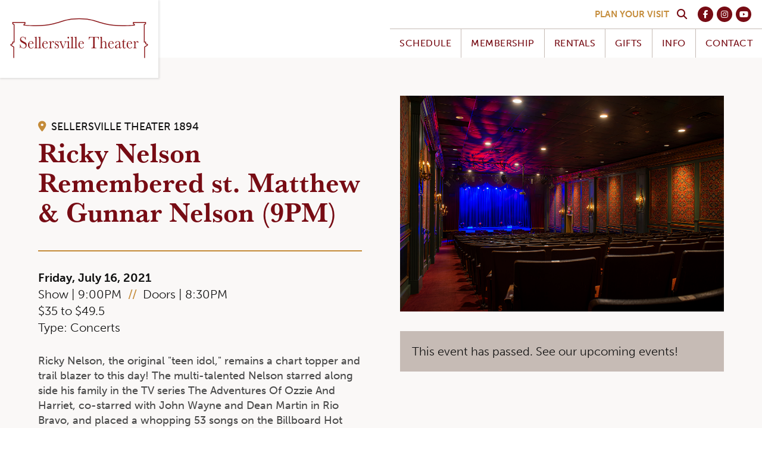

--- FILE ---
content_type: text/html; charset=UTF-8
request_url: https://www.st94.com/events/ricky-nelson-remembered-st-matthew-gunnar-nelson-9pm/
body_size: 6439
content:
<!DOCTYPE html>
<html lang="en">
<head>
    <meta http-equiv="Content-Type" content="text/html; charset=UTF-8" />
    <meta name="viewport" content="width=device-width, initial-scale=1">
    <link rel="shortcut icon" href="https://www.st94.com/favicon.ico" type="image/x-icon">

                        <title>Ricky Nelson Remembered st. Matthew &amp; Gunnar Nelson (9PM) | The Sellersville Theater</title>
            
    <!--Styles-->
    <link rel="stylesheet" href="https://cdn.jsdelivr.net/npm/bulma@0.9.3/css/bulma.min.css">
    <link rel="stylesheet" type="text/css" href="/assets/sellersville/css/styles.css" />

    <!--Fonts-->
    <link rel="stylesheet" href="https://use.typekit.net/xhm0aeo.css">
    <script src="https://kit.fontawesome.com/f03771e83d.js" crossorigin="anonymous"></script>

    <!--[if lt IE 9]>
      <script>
        var e = ("abbr,article,aside,audio,canvas,datalist,details," +
          "figure,footer,header,main,mark,menu,meter,nav,output," +
          "progress,section,time,video").split(',');
        for (var i = 0; i < e.length; i++) {
          document.createElement(e[i]);
        }
      </script>
    <![endif]-->

    <!--Meta Tags-->
            <link rel="canonical" href="https://www.st94.com/events/ricky-nelson-remembered-st-matthew-gunnar-nelson-9pm/">
                    <meta name="description" content="Ricky Nelson, the original &quot;teen idol,&quot; remains a chart topper and trail blazer to this day! The multi-talented Nelson starred along side his family in the TV series The Adventures Of Ozzie And Harriet, co-starred with John Wayne and Dean Martin in Rio Bravo, and placed a whopping 53 songs on the Billboard Hot 100, a new feature at the time. His single &quot;Poor Little Fool&quot; is considered to be the first number one song on the chart. After 19 more top ten hits, he was inducted into the Rock And Roll Hall Of Fame in 1987 and is ranked #49 on TV Guide&#039;s 50 Greatest TV Stars Of All Time. His twin sons, multi-platinum recording artists Matthew and Gunnar Nelson, return to relive the music and memories with their multimedia event Ricky Nelson Remembered.Artist Website 
Show updates as of 5/16/21: Shows in July are currently being sold with safety guidelines of mask wearing and social distancing inside.&amp;nbsp;In the auditorium rows, we are seating every other row and groups will be separated by plexiglass dividers that attach to your armrest. Cabaret tables must be purchased in their entirety. To purchase your cabaret table, select the section and all four seats at each table you would like to purchase. The price shown at check out is the price of all four seats at the cabaret table. 
As we move out of the pandemic with caution, these restrictions may change. We will continue to make decisions based on the safety of our guests. For the most current information, check the performer page of the show you are attending.
We are now offering a livestream option for most of our shows, in addition to seated tickets. If you are not yet comfortable coming to a show in person, we still want you to be able to enjoy your favorite artists and show your support! All show ticketholders will be emailed a livestream link on show day, prior to the show start. The email the link will be sent to is the email you used when purchasing your tickets.
A processing fee of $6.50 per ticket will appear on your order at check out. This fee is waived when you purchase in person at our Box Office, click here for hours. The cabaret and through row F are reserved for Theater Members until one month before the show. To inquire about Membership, call our Box Office at 215-257-5808 or click here. If you are a Theater Member, select your tickets using the price code that matches your Membership level and enter your Member ID into the Membership box on the checkout page. Friends &amp;amp; Fanatics: Thank you for your support! As promised, you do not pay additional ticket fees. Because we are unable to remove fees from online sales, we lower the ticket price you see below by $6.50 so that when the fee is applied it all balances out and you pay the original ticket price, nothing more! Please call the Box Office with questions at 215-257-5808.">
                <meta name="language" content="EN">
        <meta name="city" content="Doylestown">
        <meta name="state" content="PA">
        <meta name="zipcode" content="18901">
        <meta name="country" content="United States">

        <!--Twitter Card Data-->
        <meta name="twitter:card" content="summary_large_image">
                    <meta name="twitter:title" content="Ricky Nelson Remembered st. Matthew &amp; Gunnar Nelson (9PM) | The Sellersville Theater">
        
                    <meta name="twitter:description" content="Ricky Nelson, the original &quot;teen idol,&quot; remains a chart topper and trail blazer to this day! The multi-talented Nelson starred along side his family in the TV series The Adventures Of Ozzie And Harriet, co-starred with John Wayne and Dean Martin in Rio Bravo, and placed a whopping 53 songs on the Billboard Hot 100, a new feature at the time. His single &quot;Poor Little Fool&quot; is considered to be the first number one song on the chart. After 19 more top ten hits, he was inducted into the Rock And Roll Hall Of Fame in 1987 and is ranked #49 on TV Guide&#039;s 50 Greatest TV Stars Of All Time. His twin sons, multi-platinum recording artists Matthew and Gunnar Nelson, return to relive the music and memories with their multimedia event Ricky Nelson Remembered.Artist Website 
Show updates as of 5/16/21: Shows in July are currently being sold with safety guidelines of mask wearing and social distancing inside.&amp;nbsp;In the auditorium rows, we are seating every other row and groups will be separated by plexiglass dividers that attach to your armrest. Cabaret tables must be purchased in their entirety. To purchase your cabaret table, select the section and all four seats at each table you would like to purchase. The price shown at check out is the price of all four seats at the cabaret table. 
As we move out of the pandemic with caution, these restrictions may change. We will continue to make decisions based on the safety of our guests. For the most current information, check the performer page of the show you are attending.
We are now offering a livestream option for most of our shows, in addition to seated tickets. If you are not yet comfortable coming to a show in person, we still want you to be able to enjoy your favorite artists and show your support! All show ticketholders will be emailed a livestream link on show day, prior to the show start. The email the link will be sent to is the email you used when purchasing your tickets.
A processing fee of $6.50 per ticket will appear on your order at check out. This fee is waived when you purchase in person at our Box Office, click here for hours. The cabaret and through row F are reserved for Theater Members until one month before the show. To inquire about Membership, call our Box Office at 215-257-5808 or click here. If you are a Theater Member, select your tickets using the price code that matches your Membership level and enter your Member ID into the Membership box on the checkout page. Friends &amp;amp; Fanatics: Thank you for your support! As promised, you do not pay additional ticket fees. Because we are unable to remove fees from online sales, we lower the ticket price you see below by $6.50 so that when the fee is applied it all balances out and you pay the original ticket price, nothing more! Please call the Box Office with questions at 215-257-5808.">
                <meta name="twitter:creator" content="">
                    <meta name="twitter:image" content="https://storage.googleapis.com/st94/Theater/Exterior/stwh-105.jpg">
        
        <!--Open Graph Data-->
                    <meta property="og:title" content="Ricky Nelson Remembered st. Matthew &amp; Gunnar Nelson (9PM) | The Sellersville Theater" />
                <meta property="og:type" content="website" />
        <meta property="og:url" content="https://www.st94.com/" />
                    <meta property="og:image" content="https://storage.googleapis.com/st94/Theater/Exterior/stwh-105.jpg" />
                            <meta property="og:description" content="Ricky Nelson, the original &quot;teen idol,&quot; remains a chart topper and trail blazer to this day! The multi-talented Nelson starred along side his family in the TV series The Adventures Of Ozzie And Harriet, co-starred with John Wayne and Dean Martin in Rio Bravo, and placed a whopping 53 songs on the Billboard Hot 100, a new feature at the time. His single &quot;Poor Little Fool&quot; is considered to be the first number one song on the chart. After 19 more top ten hits, he was inducted into the Rock And Roll Hall Of Fame in 1987 and is ranked #49 on TV Guide&#039;s 50 Greatest TV Stars Of All Time. His twin sons, multi-platinum recording artists Matthew and Gunnar Nelson, return to relive the music and memories with their multimedia event Ricky Nelson Remembered.Artist Website 
Show updates as of 5/16/21: Shows in July are currently being sold with safety guidelines of mask wearing and social distancing inside.&amp;nbsp;In the auditorium rows, we are seating every other row and groups will be separated by plexiglass dividers that attach to your armrest. Cabaret tables must be purchased in their entirety. To purchase your cabaret table, select the section and all four seats at each table you would like to purchase. The price shown at check out is the price of all four seats at the cabaret table. 
As we move out of the pandemic with caution, these restrictions may change. We will continue to make decisions based on the safety of our guests. For the most current information, check the performer page of the show you are attending.
We are now offering a livestream option for most of our shows, in addition to seated tickets. If you are not yet comfortable coming to a show in person, we still want you to be able to enjoy your favorite artists and show your support! All show ticketholders will be emailed a livestream link on show day, prior to the show start. The email the link will be sent to is the email you used when purchasing your tickets.
A processing fee of $6.50 per ticket will appear on your order at check out. This fee is waived when you purchase in person at our Box Office, click here for hours. The cabaret and through row F are reserved for Theater Members until one month before the show. To inquire about Membership, call our Box Office at 215-257-5808 or click here. If you are a Theater Member, select your tickets using the price code that matches your Membership level and enter your Member ID into the Membership box on the checkout page. Friends &amp;amp; Fanatics: Thank you for your support! As promised, you do not pay additional ticket fees. Because we are unable to remove fees from online sales, we lower the ticket price you see below by $6.50 so that when the fee is applied it all balances out and you pay the original ticket price, nothing more! Please call the Box Office with questions at 215-257-5808.">
                <meta property="og:site_name" content="The Sellersville Theater" />
        <meta property="fb:admins" content="" />

        <!--Robots-->
                    <meta name="robots" content="all" />
            
    <!-- Facebook Pixel Code -->
    <script>
        !function(f,b,e,v,n,t,s)
        {if(f.fbq)return;n=f.fbq=function(){n.callMethod?
            n.callMethod.apply(n,arguments):n.queue.push(arguments)};
            if(!f._fbq)f._fbq=n;n.push=n;n.loaded=!0;n.version='2.0';
            n.queue=[];t=b.createElement(e);t.async=!0;
            t.src=v;s=b.getElementsByTagName(e)[0];
            s.parentNode.insertBefore(t,s)}(window, document,'script',
            'https://connect.facebook.net/en_US/fbevents.js');
        fbq('init', '192801454785599');
        fbq('track', 'PageView');
    </script>
    <noscript>
        <img height="1" width="1" style="display:none"
             src="https://www.facebook.com/tr?id=192801454785599&ev=PageView&noscript=1"/>
    </noscript>
    <!-- End Facebook Pixel Code -->

    <!--Facebook Verification-->
            <meta name="facebook-domain-verification" content="9700gexdz9cdii7ncacz1zstejfrws" />
    
    <!--AdRoll-->
    <script type="text/javascript"> adroll_adv_id = "EYFDMZCUKBCM7KCGM4TMFI"; adroll_pix_id = "D2RKN5CMGBHJXFFGIUTGWA"; adroll_version = "2.0";  (function(w, d, e, o, a) { w.__adroll_loaded = true; w.adroll = w.adroll || []; w.adroll.f = [ 'setProperties', 'identify', 'track' ]; var roundtripUrl = "https://s.adroll.com/j/" + adroll_adv_id + "/roundtrip.js"; for (a = 0; a < w.adroll.f.length; a++) { w.adroll[w.adroll.f[a]] = w.adroll[w.adroll.f[a]] || (function(n) { return function() { w.adroll.push([ n, arguments ]) } })(w.adroll.f[a]) }  e = d.createElement('script'); o = d.getElementsByTagName('script')[0]; e.async = 1; e.src = roundtripUrl; o.parentNode.insertBefore(e, o); })(window, document); adroll.track("pageView"); </script>
    
    <!-- Google tag (gtag.js) -->
    <script async src="https://www.googletagmanager.com/gtag/js?id=G-4PHVE2WDGX"></script>
    <script>
      window.dataLayer = window.dataLayer || [];
      function gtag(){dataLayer.push(arguments);}
      gtag('js', new Date());

      gtag('config', 'G-4PHVE2WDGX',{
        'linker':{
            'domains':['www.etix.com', 'event.etix.com']
        },
        'send_page_view': true,
        'anonymize_ip': false,
        'link_attribution': true,
        'allow_display_features': true
      });
      gtag('config', 'AW-704881341');
    </script>
    
</head>
	<body>
    <div id="mobileNav">
    
    <a href="#" aria-label="Close mobile nav" class="mobileClose"><i class="fal fa-times"></i></a>
    
    <div class="navWrapper">
        <ul class="navContent">

            <!--parents-->    

            <li class="navGroup hasChild">
                <a href="https://www.st94.com/upcoming-shows/" aria-label="View our schedule" data-id="schedule-submenu">
                    <div class="parent">
                        <h5>Schedule</h5>
                        <i class="far fa-long-arrow-right"></i>
                    </div>
                </a>
            </li>

            <li class="navGroup hasChild">
                <a href="https://www.st94.com/membership/" aria-label="Learn about our membership benefits" data-id="membership-submenu">
                    <div class="parent">
                        <h5>Membership</h5>
                        <i class="far fa-long-arrow-right"></i>
                    </div>
                </a>
            </li>

            <li class="navGroup">
                <a href="https://www.st94.com/rentals/" aria-label="Private event information">
                    <div class="parent">
                        <h5>Rentals</h5>
                    </div>
                </a>
            </li>

            <li class="navGroup">
                <a href="https://www.st94.com/gifts/" aria-label="Visit the gift shop">
                    <div class="parent">
                        <h5>Gifts</h5>
                    </div>
                </a>
            </li>

            <li class="navGroup hasChild">
                <a href="https://www.st94.com/history/" aria-label="Learn about the Sellersville Theater" data-id="info-submenu">
                    <div class="parent">
                        <h5>Info</h5>
                        <i class="far fa-long-arrow-right"></i>
                    </div>
                </a>
            </li>

            <li class="navGroup hasChild">
                <a href="https://www.st94.com/contact/" aria-label="Contact us" data-id="contact-submenu">
                    <div class="parent">
                        <h5>Contact</h5>
                        <i class="far fa-long-arrow-right"></i>
                    </div>
                </a>
            </li>

        </ul>

        <!--subnavs-->

        <ul id="schedule-submenu" class="nav subnav">
            <li class="back"><a href="#">
                    <i class="far fa-long-arrow-left"></i>
                    <h6>Return</h6>
                </a></li>
            <li class="child"><a href="https://www.st94.com/upcoming-shows/" aria-label="View our schedule">Upcoming Shows</a></li>
            <li class="child"><a href="https://www.st94.com/just-announced/" aria-label="See just announced shows">Just Announced</a></li>
            <li class="child"><a href="https://www.st94.com/seating-chart/" aria-label="View our seating chart">Seating Chart</a></li>
            <li class="child"><a href="https://www.st94.com/archived-shows/" aria-label="View our event archive">Archive</a></li>
        </ul>

        <ul id="membership-submenu" class="nav subnav">
            <li class="back"><a href="#">
                    <i class="far fa-long-arrow-left"></i>
                    <h6>Return</h6>
                </a></li>
            <li class="child"><a href="https://www.st94.com/membership/" aria-label="Learn about membership">Membership</a></li>
            <li class="child"><a href="https://www.st94.com/sponsorship/" aria-label="Learn about sponsorship">Sponsorship</a></li>
        </ul>

        <ul id="info-submenu" class="nav subnav">
            <li class="back"><a href="#">
                    <i class="far fa-long-arrow-left"></i>
                    <h6>Return</h6>
                </a></li>
            <li class="child"><a href="https://www.st94.com/history/" aria-label="Learn about the Sellersville Theater">History</a></li>
            <li class="child"><a href="https://www.st94.com/lodging/" aria-label="View nearby lodging">Lodging</a></li>
            <li class="child"><a href="https://www.st94.com/parking/" aria-label="View parking">Parking</a></li>
            <li class="child"><a href="https://www.st94.com/faqs/" aria-label="View faqs">FAQs</a></li>
            <li class="child"><a href="https://www.st94.com/employment/" aria-label="View employment opportunities">Employment</a></li>
        </ul>

        <ul id="contact-submenu" class="nav subnav">
            <li class="back"><a href="#">
                    <i class="far fa-long-arrow-left"></i>
                    <h6>Return</h6>
                </a></li>
            <li class="child"><a href="https://www.st94.com/contact/" aria-label="Contact us">Contact</a></li>
            <li class="child"><a href="https://www.google.com/maps/place/Sellersville+Theater/@40.3595977,-75.3109573,15z/data=!4m5!3m4!1s0x0:0x9a71f47515023b5e!8m2!3d40.3595977!4d-75.3109573" target="_blank" rel="noreferrer" aria-label="Get Directions">Directions</a></li>
            <li class="child"><a href="https://www.st94.com/newsletter/" aria-label="Join newsletter">Newsletter</a></li>
        </ul>
        
    </div>
    
    <ul class="navFooter">
        <li class="search"><a href="/search/"><i class="fas fa-search"></i> Search</a></li>
        <li class="social"><a href="https://www.facebook.com/SellersvilleTheater" aria-label="Visit our Facebook profile" target="_blank" rel="noreferrer">
    <div class="orb">
        <i class="fab fa-facebook-f fa-fw"></i>
    </div>
</a></li>
<li class="social"><a href="https://www.instagram.com/sellersvilletheater" aria-label="Visit our Instagram profile" target="_blank" rel="noreferrer">
    <div class="orb">
        <i class="fab fa-instagram fa-fw"></i>
    </div>
</a></li>
<li class="social"><a href="https://www.youtube.com/user/st94tv" aria-label="Visit our YouTube profile" target="_blank" rel="noreferrer">
    <div class="orb">
        <i class="fab fa-youtube fa-fw"></i>
    </div>
</a></li>    </ul>
</div>    <div id="mainView">
                <header>
    <a href="https://www.st94.com/"><div class="brand">
        <img src="https://www.st94.com/assets/sellersville/img/sellersville-theater-logo.svg" alt="Sellersville Theater Logo">
    </div></a>
    <div class="navElements">
        <ul class="utilityNav">
            <li class="visit"><a href="/contact/">Plan Your Visit</a></li>
            <li class="search"><a href="/search/" aria-label="Search our site"><span class="iconWrapper"><i class="fas fa-search"></i></span></a></li>
            <li class="social"><a href="https://www.facebook.com/SellersvilleTheater" aria-label="Visit our Facebook profile" target="_blank" rel="noreferrer">
    <div class="orb">
        <i class="fab fa-facebook-f fa-fw"></i>
    </div>
</a></li>
<li class="social"><a href="https://www.instagram.com/sellersvilletheater" aria-label="Visit our Instagram profile" target="_blank" rel="noreferrer">
    <div class="orb">
        <i class="fab fa-instagram fa-fw"></i>
    </div>
</a></li>
<li class="social"><a href="https://www.youtube.com/user/st94tv" aria-label="Visit our YouTube profile" target="_blank" rel="noreferrer">
    <div class="orb">
        <i class="fab fa-youtube fa-fw"></i>
    </div>
</a></li>        </ul>
        <nav>
    <ul class="navContent">
            
        <li class="parent">
            <a href="https://www.st94.com/upcoming-shows/" aria-label="View our schedule">Schedule</a>     
            <ul class="subnav">
                <li class="child"><a href="https://www.st94.com/upcoming-shows/" aria-label="View our schedule">Upcoming Shows</a></li>
                <li class="child"><a href="https://www.st94.com/just-announced/" aria-label="See just announced shows">Just Announced</a></li>
                <li class="child"><a href="https://www.st94.com/seating-chart/" aria-label="View our seating chart">Seating Chart</a></li>
                <li class="child"><a href="https://www.st94.com/archived-shows/" aria-label="View our event archive">Archive</a></li>
            </ul>
        </li>
        
        <li class="parent">
            <a href="https://www.st94.com/membership/" aria-label="Learn about our membership benefits">Membership</a>     
            <ul class="subnav">
                <li class="child"><a href="https://www.st94.com/membership/" aria-label="Learn about membership">Membership</a></li>
                <li class="child"><a href="https://www.st94.com/sponsorship/" aria-label="Learn about sponsorship">Sponsorship</a></li>
            </ul>
        </li>   
        
        <li class="parent">
            <a href="https://www.st94.com/rentals/" aria-label="Private event information">Rentals</a>
        </li>
        
        <li class="parent">
            <a href="https://www.st94.com/gifts/" aria-label="Visit the gift shop">Gifts</a>
        </li>  
        
        <li class="parent">
            <a href="https://www.st94.com/history/" aria-label="Learn about the Sellersville Theater">Info</a>
            <ul class="subnav">
                <li class="child"><a href="https://www.st94.com/history/" aria-label="Learn about the Sellersville Theater">History</a></li>
                <li class="child"><a href="https://www.st94.com/lodging/" aria-label="View nearby lodging">Lodging</a></li>
                <li class="child"><a href="https://www.st94.com/parking/" aria-label="View parking">Parking</a></li>
                <li class="child"><a href="https://www.st94.com/faqs/" aria-label="View faqs">FAQs</a></li>
                <li class="child"><a href="https://www.st94.com/employment/" aria-label="View employment opportunities">Employment</a></li>
            </ul>
        </li>
        
        <li class="parent">
            <a href="https://www.st94.com/contact/" aria-label="Contact us">Contact</a>     
            <ul class="subnav">
                <li class="child"><a href="https://www.st94.com/contact/" aria-label="Contact us">Contact</a></li>
                <li class="child"><a href="https://www.google.com/maps/place/Sellersville+Theater/@40.3595977,-75.3109573,15z/data=!4m5!3m4!1s0x0:0x9a71f47515023b5e!8m2!3d40.3595977!4d-75.3109573" target="_blank" rel="noreferrer" aria-label="Get Directions">Directions</a></li>
                <li class="child"><a href="https://www.st94.com/newsletter/" aria-label="Sign up for our newsletter">Newsletter</a></li>
            </ul>
        </li>
    </ul>
</nav>    </div>
    <div class="mobileTrigger">
        <h4><i class="far fa-bars"></i> Menu</h4>
    </div>
    <div class="clear"></div>
</header>        <main id="pageContent">
            <div id="event" class="7010625">

    <div class="container is-fluid">
        <div class="columns is-8 is-variable is-block-touch">
            <div class="column is-full-touch">
                <div class="eventDetails">

                    <div class="titleRow">
                                                    <p class="venue 522"><i class="fas fa-map-marker-alt"></i> Sellersville Theater 1894</p>
                                                <div class="tagline"></div>
                        <h1>Ricky Nelson Remembered st. Matthew &amp; Gunnar Nelson (9PM)</h1>
                        <p class="subheader"></p>
                    </div>

                    <div class="overview">
                        <p class="date"><b>Friday, July 16, 2021</b></p>
                        <p class="times">Show | 9:00PM <span>//</span> Doors | 8:30PM</p>                        
                                                
                                                <p class="price range">$35 to $49.5</p>
                        
                                                    <p class="genre">Type: Concerts</p>
                                            </div>

                    
                    <div class="content">
                        <div>Ricky Nelson, the original "teen idol," remains a chart topper and trail blazer to this day! The multi-talented Nelson starred along side his family in the TV series The Adventures Of Ozzie And Harriet, co-starred with John Wayne and Dean Martin in Rio Bravo, and placed a whopping 53 songs on the Billboard Hot 100, a new feature at the time. His single "Poor Little Fool" is considered to be the first number one song on the chart. After 19 more top ten hits, he was inducted into the Rock And Roll Hall Of Fame in 1987 and is ranked #49 on TV Guide's 50 Greatest TV Stars Of All Time. His twin sons, multi-platinum recording artists Matthew and Gunnar Nelson, return to relive the music and memories with their multimedia event Ricky Nelson Remembered.<br /><br /><a href="http://www.matthewandgunnarnelson.com/ricky-nelson-remembered/" target="_blank" rel="noreferrer noopener">Artist Website</a> <br /><p class="p1"><span class="s1">Show updates as of 5/16/21: Shows in July are currently being sold with safety guidelines of mask wearing and social distancing inside. In the auditorium rows, we are seating every other row and groups will be separated by plexiglass dividers that attach to your armrest. Cabaret tables must be purchased in their entirety. To purchase your cabaret table, select the section and all four seats at each table you would like to purchase. The price shown at check out is the price of all four seats at the cabaret table. </span></p>
<p class="p1"><span class="s1">As we move out of the pandemic with caution, these restrictions may change. We will continue to make decisions based on the safety of our guests. For the most current information, check the performer page of the show you are attending.</span></p>
<p class="p1"><span class="s1">We are now offering a livestream option for most of our shows, in addition to seated tickets. If you are not yet comfortable coming to a show in person, we still want you to be able to enjoy your favorite artists and show your support! All show ticketholders will be emailed a livestream link on show day, prior to the show start. The email the link will be sent to is the email you used when purchasing your tickets.</span></p>
<br />A processing fee of $6.50 per ticket will appear on your order at check out. This fee is waived when you purchase in person at our Box Office, <a href="https://www.st94.com/contact">click here</a> for hours. <br /><br />The cabaret and through row F are reserved for <strong>Theater Members</strong> until one month before the show. To inquire about <strong>Membership</strong>, call our Box Office at 215-257-5808 or <a href="https://www.st94.com/membership">click here</a>. If you are a <strong>Theater Member</strong>, select your tickets using the price code that matches your Membership level and enter your Member ID into the Membership box on the checkout page. <br /><br /><strong>Friends &amp; Fanatics:</strong> Thank you for your support! As promised, you do not pay additional ticket fees. Because we are unable to remove fees from online sales, we lower the ticket price you see below by $6.50 so that when the fee is applied it all balances out and you pay the original ticket price, nothing more! Please call the Box Office with questions at 215-257-5808.</div>
                    </div>
                </div>
            </div>
            <div class="column is-full-touch">
                <div class="eventSummary">
                                        
                    
                                                                
                                            <img src="https://storage.googleapis.com/st94/Theater/Interior/stwh-17.jpg" alt="Ricky Nelson Remembered st. Matthew &amp; Gunnar Nelson (9PM)">
                    
                    
                    
                                                <a href="https://www.st94.com/upcoming-shows"><div class="pastEvent">
                                <p>This event has passed. See our upcoming events!</p>
                            </div></a>
                                            </div>

                                    </div>
            </div>
        </div>
    </div>

    <div class="utility eventFooter">
        <div class="container is-fluid">
            <a href="https://www.st94.com/upcoming-shows"><p><i class="far fa-arrow-left"></i> View All Events</p></a>
        </div>
    </div>
    <div id="cta" style="background-image: url(https://storage.googleapis.com/st94/Theater/Interior/stwh-01.jpg)">
    <div class="container is-fluid">
        <div class="ctaContent" data-aos="fade-up" data-aos-duration="1500">
            <h4>Let’s Catch a Show</h4>
                <a href="/upcoming-shows/"  class="button primary">Box Office</a>        </div>
        <div class="badges">
                                    <img src="https://storage.googleapis.com/st94/Badges/trip-advisor.png" alt="The Washington House Hotel &amp; Restaurant Top Rated TripAdvisor" class="badge">
                            </div>
    </div>
    <div class="overlay cover darken"></div>
</div>
</div>
        </main>
        <footer>
    <div class="footerContent">
        <div class="container is-fluid">
            <ul class="location">
                <li><a href="https://st94.com"><h6>Sellersville <br>Theater</h6></a></li>
                                <li><a href="https://www.google.com/maps/place/Sellersville+Theater/@40.3595977,-75.3109573,15z/data=!4m5!3m4!1s0x0:0x9a71f47515023b5e!8m2!3d40.3595977!4d-75.3109573" aria-label="Directions to the Sellersville Theater">24 West Temple Avenue, PO Box 423</a></li>
                <li><a href="https://www.google.com/maps/place/Sellersville+Theater/@40.3595977,-75.3109573,15z/data=!4m5!3m4!1s0x0:0x9a71f47515023b5e!8m2!3d40.3595977!4d-75.3109573" aria-label="Directions to the Sellersville Theater">Sellersville, PA 18960</a></li>
                                <li><a href="tel:2152575808" aria-label="Call the Sellersville Theater">215-257-5808</a></li>
                <li>Box Office open 10-5 Mon-Sat, 12-5 Sun, + Shows</li>
            </ul>
            <ul class="location">
                <li><a href="https://washingtonhouse.net"><h6>Washington <br>House</h6></a></li>
                                <li><a href="https://www.google.com/maps/place/The+Washington+House+Hotel+%26+Restaurant/@40.3596402,-75.3110617,15z/data=!4m8!3m7!1s0x0:0x664f29a9ba7dcf34!5m2!4m1!1i2!8m2!3d40.3596402!4d-75.3110617" aria-label="Directions to the Washington House">136 North Main Street, PO Box 423</a></li>
                <li><a href="https://www.google.com/maps/place/The+Washington+House+Hotel+%26+Restaurant/@40.3596402,-75.3110617,15z/data=!4m8!3m7!1s0x0:0x664f29a9ba7dcf34!5m2!4m1!1i2!8m2!3d40.3596402!4d-75.3110617" aria-label="Directions to the Washington House">Sellersville, PA 18960</a></li>
                                <li><a href="tel:2152573000" aria-label="Call the Washington House">215-257-3000</a></li>
                <li>Seating until 8 PM Sun-Thu, until 9 PM Fri-Sat</li>
            </ul>
            <div class="subscribe">
                <div class="newsletter">
                                    <h6>Sign Up</h6>
                    <p>Subscribe to our email list for the latest news, events, and more! We take your privacy seriously.</p>
                    <a href="https://www.st94.com/newsletter/" class="button newsletter">Subscribe</a>
                                </div>
                <ul class="socialLinks">
                    <li>Follow Us</li>    
                    <li class="social"><a href="https://www.facebook.com/SellersvilleTheater" aria-label="Visit our Facebook profile" target="_blank" rel="noreferrer">
    <div class="orb">
        <i class="fab fa-facebook-f fa-fw"></i>
    </div>
</a></li>
<li class="social"><a href="https://www.instagram.com/sellersvilletheater" aria-label="Visit our Instagram profile" target="_blank" rel="noreferrer">
    <div class="orb">
        <i class="fab fa-instagram fa-fw"></i>
    </div>
</a></li>
<li class="social"><a href="https://www.youtube.com/user/st94tv" aria-label="Visit our YouTube profile" target="_blank" rel="noreferrer">
    <div class="orb">
        <i class="fab fa-youtube fa-fw"></i>
    </div>
</a></li>                </ul>
            </div>
            <div class="clear"></div>
        </div>
    </div>
    <div class="legal">
        <div class="container is-fluid">
            <ul>
                <li>© SELLERSVILLE THEATER</li>
                <li><a href="/contact/">Contact Us</a></li>
                <li><a href="/news/privacy-policy/">Privacy</a></li>
                <li>Crafted By <a href="https://www.mindyour.design/" target="_blank" rel="noreferrer">Mind Your Design</a></li>
            </ul>
        </div>
    </div>
</footer>    </div>
        
    <script async defer src="/assets/global/js/app.js"></script>
	<script defer src="https://static.cloudflareinsights.com/beacon.min.js/vcd15cbe7772f49c399c6a5babf22c1241717689176015" integrity="sha512-ZpsOmlRQV6y907TI0dKBHq9Md29nnaEIPlkf84rnaERnq6zvWvPUqr2ft8M1aS28oN72PdrCzSjY4U6VaAw1EQ==" data-cf-beacon='{"version":"2024.11.0","token":"c2710b93739445768e83269018ee49ea","r":1,"server_timing":{"name":{"cfCacheStatus":true,"cfEdge":true,"cfExtPri":true,"cfL4":true,"cfOrigin":true,"cfSpeedBrain":true},"location_startswith":null}}' crossorigin="anonymous"></script>
</body>
</html>

--- FILE ---
content_type: text/css
request_url: https://www.st94.com/assets/sellersville/css/styles.css
body_size: 11500
content:
[data-aos][data-aos][data-aos-duration="50"],body[data-aos-duration="50"] [data-aos]{transition-duration:50ms}[data-aos][data-aos][data-aos-delay="50"],body[data-aos-delay="50"] [data-aos]{transition-delay:0s}[data-aos][data-aos][data-aos-delay="50"].aos-animate,body[data-aos-delay="50"] [data-aos].aos-animate{transition-delay:50ms}[data-aos][data-aos][data-aos-duration="100"],body[data-aos-duration="100"] [data-aos]{transition-duration:.1s}[data-aos][data-aos][data-aos-delay="100"],body[data-aos-delay="100"] [data-aos]{transition-delay:0s}[data-aos][data-aos][data-aos-delay="100"].aos-animate,body[data-aos-delay="100"] [data-aos].aos-animate{transition-delay:.1s}[data-aos][data-aos][data-aos-duration="150"],body[data-aos-duration="150"] [data-aos]{transition-duration:.15s}[data-aos][data-aos][data-aos-delay="150"],body[data-aos-delay="150"] [data-aos]{transition-delay:0s}[data-aos][data-aos][data-aos-delay="150"].aos-animate,body[data-aos-delay="150"] [data-aos].aos-animate{transition-delay:.15s}[data-aos][data-aos][data-aos-duration="200"],body[data-aos-duration="200"] [data-aos]{transition-duration:.2s}[data-aos][data-aos][data-aos-delay="200"],body[data-aos-delay="200"] [data-aos]{transition-delay:0s}[data-aos][data-aos][data-aos-delay="200"].aos-animate,body[data-aos-delay="200"] [data-aos].aos-animate{transition-delay:.2s}[data-aos][data-aos][data-aos-duration="250"],body[data-aos-duration="250"] [data-aos]{transition-duration:.25s}[data-aos][data-aos][data-aos-delay="250"],body[data-aos-delay="250"] [data-aos]{transition-delay:0s}[data-aos][data-aos][data-aos-delay="250"].aos-animate,body[data-aos-delay="250"] [data-aos].aos-animate{transition-delay:.25s}[data-aos][data-aos][data-aos-duration="300"],body[data-aos-duration="300"] [data-aos]{transition-duration:.3s}[data-aos][data-aos][data-aos-delay="300"],body[data-aos-delay="300"] [data-aos]{transition-delay:0s}[data-aos][data-aos][data-aos-delay="300"].aos-animate,body[data-aos-delay="300"] [data-aos].aos-animate{transition-delay:.3s}[data-aos][data-aos][data-aos-duration="350"],body[data-aos-duration="350"] [data-aos]{transition-duration:.35s}[data-aos][data-aos][data-aos-delay="350"],body[data-aos-delay="350"] [data-aos]{transition-delay:0s}[data-aos][data-aos][data-aos-delay="350"].aos-animate,body[data-aos-delay="350"] [data-aos].aos-animate{transition-delay:.35s}[data-aos][data-aos][data-aos-duration="400"],body[data-aos-duration="400"] [data-aos]{transition-duration:.4s}[data-aos][data-aos][data-aos-delay="400"],body[data-aos-delay="400"] [data-aos]{transition-delay:0s}[data-aos][data-aos][data-aos-delay="400"].aos-animate,body[data-aos-delay="400"] [data-aos].aos-animate{transition-delay:.4s}[data-aos][data-aos][data-aos-duration="450"],body[data-aos-duration="450"] [data-aos]{transition-duration:.45s}[data-aos][data-aos][data-aos-delay="450"],body[data-aos-delay="450"] [data-aos]{transition-delay:0s}[data-aos][data-aos][data-aos-delay="450"].aos-animate,body[data-aos-delay="450"] [data-aos].aos-animate{transition-delay:.45s}[data-aos][data-aos][data-aos-duration="500"],body[data-aos-duration="500"] [data-aos]{transition-duration:.5s}[data-aos][data-aos][data-aos-delay="500"],body[data-aos-delay="500"] [data-aos]{transition-delay:0s}[data-aos][data-aos][data-aos-delay="500"].aos-animate,body[data-aos-delay="500"] [data-aos].aos-animate{transition-delay:.5s}[data-aos][data-aos][data-aos-duration="550"],body[data-aos-duration="550"] [data-aos]{transition-duration:.55s}[data-aos][data-aos][data-aos-delay="550"],body[data-aos-delay="550"] [data-aos]{transition-delay:0s}[data-aos][data-aos][data-aos-delay="550"].aos-animate,body[data-aos-delay="550"] [data-aos].aos-animate{transition-delay:.55s}[data-aos][data-aos][data-aos-duration="600"],body[data-aos-duration="600"] [data-aos]{transition-duration:.6s}[data-aos][data-aos][data-aos-delay="600"],body[data-aos-delay="600"] [data-aos]{transition-delay:0s}[data-aos][data-aos][data-aos-delay="600"].aos-animate,body[data-aos-delay="600"] [data-aos].aos-animate{transition-delay:.6s}[data-aos][data-aos][data-aos-duration="650"],body[data-aos-duration="650"] [data-aos]{transition-duration:.65s}[data-aos][data-aos][data-aos-delay="650"],body[data-aos-delay="650"] [data-aos]{transition-delay:0s}[data-aos][data-aos][data-aos-delay="650"].aos-animate,body[data-aos-delay="650"] [data-aos].aos-animate{transition-delay:.65s}[data-aos][data-aos][data-aos-duration="700"],body[data-aos-duration="700"] [data-aos]{transition-duration:.7s}[data-aos][data-aos][data-aos-delay="700"],body[data-aos-delay="700"] [data-aos]{transition-delay:0s}[data-aos][data-aos][data-aos-delay="700"].aos-animate,body[data-aos-delay="700"] [data-aos].aos-animate{transition-delay:.7s}[data-aos][data-aos][data-aos-duration="750"],body[data-aos-duration="750"] [data-aos]{transition-duration:.75s}[data-aos][data-aos][data-aos-delay="750"],body[data-aos-delay="750"] [data-aos]{transition-delay:0s}[data-aos][data-aos][data-aos-delay="750"].aos-animate,body[data-aos-delay="750"] [data-aos].aos-animate{transition-delay:.75s}[data-aos][data-aos][data-aos-duration="800"],body[data-aos-duration="800"] [data-aos]{transition-duration:.8s}[data-aos][data-aos][data-aos-delay="800"],body[data-aos-delay="800"] [data-aos]{transition-delay:0s}[data-aos][data-aos][data-aos-delay="800"].aos-animate,body[data-aos-delay="800"] [data-aos].aos-animate{transition-delay:.8s}[data-aos][data-aos][data-aos-duration="850"],body[data-aos-duration="850"] [data-aos]{transition-duration:.85s}[data-aos][data-aos][data-aos-delay="850"],body[data-aos-delay="850"] [data-aos]{transition-delay:0s}[data-aos][data-aos][data-aos-delay="850"].aos-animate,body[data-aos-delay="850"] [data-aos].aos-animate{transition-delay:.85s}[data-aos][data-aos][data-aos-duration="900"],body[data-aos-duration="900"] [data-aos]{transition-duration:.9s}[data-aos][data-aos][data-aos-delay="900"],body[data-aos-delay="900"] [data-aos]{transition-delay:0s}[data-aos][data-aos][data-aos-delay="900"].aos-animate,body[data-aos-delay="900"] [data-aos].aos-animate{transition-delay:.9s}[data-aos][data-aos][data-aos-duration="950"],body[data-aos-duration="950"] [data-aos]{transition-duration:.95s}[data-aos][data-aos][data-aos-delay="950"],body[data-aos-delay="950"] [data-aos]{transition-delay:0s}[data-aos][data-aos][data-aos-delay="950"].aos-animate,body[data-aos-delay="950"] [data-aos].aos-animate{transition-delay:.95s}[data-aos][data-aos][data-aos-duration="1000"],body[data-aos-duration="1000"] [data-aos]{transition-duration:1s}[data-aos][data-aos][data-aos-delay="1000"],body[data-aos-delay="1000"] [data-aos]{transition-delay:0s}[data-aos][data-aos][data-aos-delay="1000"].aos-animate,body[data-aos-delay="1000"] [data-aos].aos-animate{transition-delay:1s}[data-aos][data-aos][data-aos-duration="1050"],body[data-aos-duration="1050"] [data-aos]{transition-duration:1.05s}[data-aos][data-aos][data-aos-delay="1050"],body[data-aos-delay="1050"] [data-aos]{transition-delay:0s}[data-aos][data-aos][data-aos-delay="1050"].aos-animate,body[data-aos-delay="1050"] [data-aos].aos-animate{transition-delay:1.05s}[data-aos][data-aos][data-aos-duration="1100"],body[data-aos-duration="1100"] [data-aos]{transition-duration:1.1s}[data-aos][data-aos][data-aos-delay="1100"],body[data-aos-delay="1100"] [data-aos]{transition-delay:0s}[data-aos][data-aos][data-aos-delay="1100"].aos-animate,body[data-aos-delay="1100"] [data-aos].aos-animate{transition-delay:1.1s}[data-aos][data-aos][data-aos-duration="1150"],body[data-aos-duration="1150"] [data-aos]{transition-duration:1.15s}[data-aos][data-aos][data-aos-delay="1150"],body[data-aos-delay="1150"] [data-aos]{transition-delay:0s}[data-aos][data-aos][data-aos-delay="1150"].aos-animate,body[data-aos-delay="1150"] [data-aos].aos-animate{transition-delay:1.15s}[data-aos][data-aos][data-aos-duration="1200"],body[data-aos-duration="1200"] [data-aos]{transition-duration:1.2s}[data-aos][data-aos][data-aos-delay="1200"],body[data-aos-delay="1200"] [data-aos]{transition-delay:0s}[data-aos][data-aos][data-aos-delay="1200"].aos-animate,body[data-aos-delay="1200"] [data-aos].aos-animate{transition-delay:1.2s}[data-aos][data-aos][data-aos-duration="1250"],body[data-aos-duration="1250"] [data-aos]{transition-duration:1.25s}[data-aos][data-aos][data-aos-delay="1250"],body[data-aos-delay="1250"] [data-aos]{transition-delay:0s}[data-aos][data-aos][data-aos-delay="1250"].aos-animate,body[data-aos-delay="1250"] [data-aos].aos-animate{transition-delay:1.25s}[data-aos][data-aos][data-aos-duration="1300"],body[data-aos-duration="1300"] [data-aos]{transition-duration:1.3s}[data-aos][data-aos][data-aos-delay="1300"],body[data-aos-delay="1300"] [data-aos]{transition-delay:0s}[data-aos][data-aos][data-aos-delay="1300"].aos-animate,body[data-aos-delay="1300"] [data-aos].aos-animate{transition-delay:1.3s}[data-aos][data-aos][data-aos-duration="1350"],body[data-aos-duration="1350"] [data-aos]{transition-duration:1.35s}[data-aos][data-aos][data-aos-delay="1350"],body[data-aos-delay="1350"] [data-aos]{transition-delay:0s}[data-aos][data-aos][data-aos-delay="1350"].aos-animate,body[data-aos-delay="1350"] [data-aos].aos-animate{transition-delay:1.35s}[data-aos][data-aos][data-aos-duration="1400"],body[data-aos-duration="1400"] [data-aos]{transition-duration:1.4s}[data-aos][data-aos][data-aos-delay="1400"],body[data-aos-delay="1400"] [data-aos]{transition-delay:0s}[data-aos][data-aos][data-aos-delay="1400"].aos-animate,body[data-aos-delay="1400"] [data-aos].aos-animate{transition-delay:1.4s}[data-aos][data-aos][data-aos-duration="1450"],body[data-aos-duration="1450"] [data-aos]{transition-duration:1.45s}[data-aos][data-aos][data-aos-delay="1450"],body[data-aos-delay="1450"] [data-aos]{transition-delay:0s}[data-aos][data-aos][data-aos-delay="1450"].aos-animate,body[data-aos-delay="1450"] [data-aos].aos-animate{transition-delay:1.45s}[data-aos][data-aos][data-aos-duration="1500"],body[data-aos-duration="1500"] [data-aos]{transition-duration:1.5s}[data-aos][data-aos][data-aos-delay="1500"],body[data-aos-delay="1500"] [data-aos]{transition-delay:0s}[data-aos][data-aos][data-aos-delay="1500"].aos-animate,body[data-aos-delay="1500"] [data-aos].aos-animate{transition-delay:1.5s}[data-aos][data-aos][data-aos-duration="1550"],body[data-aos-duration="1550"] [data-aos]{transition-duration:1.55s}[data-aos][data-aos][data-aos-delay="1550"],body[data-aos-delay="1550"] [data-aos]{transition-delay:0s}[data-aos][data-aos][data-aos-delay="1550"].aos-animate,body[data-aos-delay="1550"] [data-aos].aos-animate{transition-delay:1.55s}[data-aos][data-aos][data-aos-duration="1600"],body[data-aos-duration="1600"] [data-aos]{transition-duration:1.6s}[data-aos][data-aos][data-aos-delay="1600"],body[data-aos-delay="1600"] [data-aos]{transition-delay:0s}[data-aos][data-aos][data-aos-delay="1600"].aos-animate,body[data-aos-delay="1600"] [data-aos].aos-animate{transition-delay:1.6s}[data-aos][data-aos][data-aos-duration="1650"],body[data-aos-duration="1650"] [data-aos]{transition-duration:1.65s}[data-aos][data-aos][data-aos-delay="1650"],body[data-aos-delay="1650"] [data-aos]{transition-delay:0s}[data-aos][data-aos][data-aos-delay="1650"].aos-animate,body[data-aos-delay="1650"] [data-aos].aos-animate{transition-delay:1.65s}[data-aos][data-aos][data-aos-duration="1700"],body[data-aos-duration="1700"] [data-aos]{transition-duration:1.7s}[data-aos][data-aos][data-aos-delay="1700"],body[data-aos-delay="1700"] [data-aos]{transition-delay:0s}[data-aos][data-aos][data-aos-delay="1700"].aos-animate,body[data-aos-delay="1700"] [data-aos].aos-animate{transition-delay:1.7s}[data-aos][data-aos][data-aos-duration="1750"],body[data-aos-duration="1750"] [data-aos]{transition-duration:1.75s}[data-aos][data-aos][data-aos-delay="1750"],body[data-aos-delay="1750"] [data-aos]{transition-delay:0s}[data-aos][data-aos][data-aos-delay="1750"].aos-animate,body[data-aos-delay="1750"] [data-aos].aos-animate{transition-delay:1.75s}[data-aos][data-aos][data-aos-duration="1800"],body[data-aos-duration="1800"] [data-aos]{transition-duration:1.8s}[data-aos][data-aos][data-aos-delay="1800"],body[data-aos-delay="1800"] [data-aos]{transition-delay:0s}[data-aos][data-aos][data-aos-delay="1800"].aos-animate,body[data-aos-delay="1800"] [data-aos].aos-animate{transition-delay:1.8s}[data-aos][data-aos][data-aos-duration="1850"],body[data-aos-duration="1850"] [data-aos]{transition-duration:1.85s}[data-aos][data-aos][data-aos-delay="1850"],body[data-aos-delay="1850"] [data-aos]{transition-delay:0s}[data-aos][data-aos][data-aos-delay="1850"].aos-animate,body[data-aos-delay="1850"] [data-aos].aos-animate{transition-delay:1.85s}[data-aos][data-aos][data-aos-duration="1900"],body[data-aos-duration="1900"] [data-aos]{transition-duration:1.9s}[data-aos][data-aos][data-aos-delay="1900"],body[data-aos-delay="1900"] [data-aos]{transition-delay:0s}[data-aos][data-aos][data-aos-delay="1900"].aos-animate,body[data-aos-delay="1900"] [data-aos].aos-animate{transition-delay:1.9s}[data-aos][data-aos][data-aos-duration="1950"],body[data-aos-duration="1950"] [data-aos]{transition-duration:1.95s}[data-aos][data-aos][data-aos-delay="1950"],body[data-aos-delay="1950"] [data-aos]{transition-delay:0s}[data-aos][data-aos][data-aos-delay="1950"].aos-animate,body[data-aos-delay="1950"] [data-aos].aos-animate{transition-delay:1.95s}[data-aos][data-aos][data-aos-duration="2000"],body[data-aos-duration="2000"] [data-aos]{transition-duration:2s}[data-aos][data-aos][data-aos-delay="2000"],body[data-aos-delay="2000"] [data-aos]{transition-delay:0s}[data-aos][data-aos][data-aos-delay="2000"].aos-animate,body[data-aos-delay="2000"] [data-aos].aos-animate{transition-delay:2s}[data-aos][data-aos][data-aos-duration="2050"],body[data-aos-duration="2050"] [data-aos]{transition-duration:2.05s}[data-aos][data-aos][data-aos-delay="2050"],body[data-aos-delay="2050"] [data-aos]{transition-delay:0s}[data-aos][data-aos][data-aos-delay="2050"].aos-animate,body[data-aos-delay="2050"] [data-aos].aos-animate{transition-delay:2.05s}[data-aos][data-aos][data-aos-duration="2100"],body[data-aos-duration="2100"] [data-aos]{transition-duration:2.1s}[data-aos][data-aos][data-aos-delay="2100"],body[data-aos-delay="2100"] [data-aos]{transition-delay:0s}[data-aos][data-aos][data-aos-delay="2100"].aos-animate,body[data-aos-delay="2100"] [data-aos].aos-animate{transition-delay:2.1s}[data-aos][data-aos][data-aos-duration="2150"],body[data-aos-duration="2150"] [data-aos]{transition-duration:2.15s}[data-aos][data-aos][data-aos-delay="2150"],body[data-aos-delay="2150"] [data-aos]{transition-delay:0s}[data-aos][data-aos][data-aos-delay="2150"].aos-animate,body[data-aos-delay="2150"] [data-aos].aos-animate{transition-delay:2.15s}[data-aos][data-aos][data-aos-duration="2200"],body[data-aos-duration="2200"] [data-aos]{transition-duration:2.2s}[data-aos][data-aos][data-aos-delay="2200"],body[data-aos-delay="2200"] [data-aos]{transition-delay:0s}[data-aos][data-aos][data-aos-delay="2200"].aos-animate,body[data-aos-delay="2200"] [data-aos].aos-animate{transition-delay:2.2s}[data-aos][data-aos][data-aos-duration="2250"],body[data-aos-duration="2250"] [data-aos]{transition-duration:2.25s}[data-aos][data-aos][data-aos-delay="2250"],body[data-aos-delay="2250"] [data-aos]{transition-delay:0s}[data-aos][data-aos][data-aos-delay="2250"].aos-animate,body[data-aos-delay="2250"] [data-aos].aos-animate{transition-delay:2.25s}[data-aos][data-aos][data-aos-duration="2300"],body[data-aos-duration="2300"] [data-aos]{transition-duration:2.3s}[data-aos][data-aos][data-aos-delay="2300"],body[data-aos-delay="2300"] [data-aos]{transition-delay:0s}[data-aos][data-aos][data-aos-delay="2300"].aos-animate,body[data-aos-delay="2300"] [data-aos].aos-animate{transition-delay:2.3s}[data-aos][data-aos][data-aos-duration="2350"],body[data-aos-duration="2350"] [data-aos]{transition-duration:2.35s}[data-aos][data-aos][data-aos-delay="2350"],body[data-aos-delay="2350"] [data-aos]{transition-delay:0s}[data-aos][data-aos][data-aos-delay="2350"].aos-animate,body[data-aos-delay="2350"] [data-aos].aos-animate{transition-delay:2.35s}[data-aos][data-aos][data-aos-duration="2400"],body[data-aos-duration="2400"] [data-aos]{transition-duration:2.4s}[data-aos][data-aos][data-aos-delay="2400"],body[data-aos-delay="2400"] [data-aos]{transition-delay:0s}[data-aos][data-aos][data-aos-delay="2400"].aos-animate,body[data-aos-delay="2400"] [data-aos].aos-animate{transition-delay:2.4s}[data-aos][data-aos][data-aos-duration="2450"],body[data-aos-duration="2450"] [data-aos]{transition-duration:2.45s}[data-aos][data-aos][data-aos-delay="2450"],body[data-aos-delay="2450"] [data-aos]{transition-delay:0s}[data-aos][data-aos][data-aos-delay="2450"].aos-animate,body[data-aos-delay="2450"] [data-aos].aos-animate{transition-delay:2.45s}[data-aos][data-aos][data-aos-duration="2500"],body[data-aos-duration="2500"] [data-aos]{transition-duration:2.5s}[data-aos][data-aos][data-aos-delay="2500"],body[data-aos-delay="2500"] [data-aos]{transition-delay:0s}[data-aos][data-aos][data-aos-delay="2500"].aos-animate,body[data-aos-delay="2500"] [data-aos].aos-animate{transition-delay:2.5s}[data-aos][data-aos][data-aos-duration="2550"],body[data-aos-duration="2550"] [data-aos]{transition-duration:2.55s}[data-aos][data-aos][data-aos-delay="2550"],body[data-aos-delay="2550"] [data-aos]{transition-delay:0s}[data-aos][data-aos][data-aos-delay="2550"].aos-animate,body[data-aos-delay="2550"] [data-aos].aos-animate{transition-delay:2.55s}[data-aos][data-aos][data-aos-duration="2600"],body[data-aos-duration="2600"] [data-aos]{transition-duration:2.6s}[data-aos][data-aos][data-aos-delay="2600"],body[data-aos-delay="2600"] [data-aos]{transition-delay:0s}[data-aos][data-aos][data-aos-delay="2600"].aos-animate,body[data-aos-delay="2600"] [data-aos].aos-animate{transition-delay:2.6s}[data-aos][data-aos][data-aos-duration="2650"],body[data-aos-duration="2650"] [data-aos]{transition-duration:2.65s}[data-aos][data-aos][data-aos-delay="2650"],body[data-aos-delay="2650"] [data-aos]{transition-delay:0s}[data-aos][data-aos][data-aos-delay="2650"].aos-animate,body[data-aos-delay="2650"] [data-aos].aos-animate{transition-delay:2.65s}[data-aos][data-aos][data-aos-duration="2700"],body[data-aos-duration="2700"] [data-aos]{transition-duration:2.7s}[data-aos][data-aos][data-aos-delay="2700"],body[data-aos-delay="2700"] [data-aos]{transition-delay:0s}[data-aos][data-aos][data-aos-delay="2700"].aos-animate,body[data-aos-delay="2700"] [data-aos].aos-animate{transition-delay:2.7s}[data-aos][data-aos][data-aos-duration="2750"],body[data-aos-duration="2750"] [data-aos]{transition-duration:2.75s}[data-aos][data-aos][data-aos-delay="2750"],body[data-aos-delay="2750"] [data-aos]{transition-delay:0s}[data-aos][data-aos][data-aos-delay="2750"].aos-animate,body[data-aos-delay="2750"] [data-aos].aos-animate{transition-delay:2.75s}[data-aos][data-aos][data-aos-duration="2800"],body[data-aos-duration="2800"] [data-aos]{transition-duration:2.8s}[data-aos][data-aos][data-aos-delay="2800"],body[data-aos-delay="2800"] [data-aos]{transition-delay:0s}[data-aos][data-aos][data-aos-delay="2800"].aos-animate,body[data-aos-delay="2800"] [data-aos].aos-animate{transition-delay:2.8s}[data-aos][data-aos][data-aos-duration="2850"],body[data-aos-duration="2850"] [data-aos]{transition-duration:2.85s}[data-aos][data-aos][data-aos-delay="2850"],body[data-aos-delay="2850"] [data-aos]{transition-delay:0s}[data-aos][data-aos][data-aos-delay="2850"].aos-animate,body[data-aos-delay="2850"] [data-aos].aos-animate{transition-delay:2.85s}[data-aos][data-aos][data-aos-duration="2900"],body[data-aos-duration="2900"] [data-aos]{transition-duration:2.9s}[data-aos][data-aos][data-aos-delay="2900"],body[data-aos-delay="2900"] [data-aos]{transition-delay:0s}[data-aos][data-aos][data-aos-delay="2900"].aos-animate,body[data-aos-delay="2900"] [data-aos].aos-animate{transition-delay:2.9s}[data-aos][data-aos][data-aos-duration="2950"],body[data-aos-duration="2950"] [data-aos]{transition-duration:2.95s}[data-aos][data-aos][data-aos-delay="2950"],body[data-aos-delay="2950"] [data-aos]{transition-delay:0s}[data-aos][data-aos][data-aos-delay="2950"].aos-animate,body[data-aos-delay="2950"] [data-aos].aos-animate{transition-delay:2.95s}[data-aos][data-aos][data-aos-duration="3000"],body[data-aos-duration="3000"] [data-aos]{transition-duration:3s}[data-aos][data-aos][data-aos-delay="3000"],body[data-aos-delay="3000"] [data-aos]{transition-delay:0s}[data-aos][data-aos][data-aos-delay="3000"].aos-animate,body[data-aos-delay="3000"] [data-aos].aos-animate{transition-delay:3s}[data-aos]{pointer-events:none}[data-aos].aos-animate{pointer-events:auto}[data-aos][data-aos][data-aos-easing=linear],body[data-aos-easing=linear] [data-aos]{transition-timing-function:cubic-bezier(.25,.25,.75,.75)}[data-aos][data-aos][data-aos-easing=ease],body[data-aos-easing=ease] [data-aos]{transition-timing-function:ease}[data-aos][data-aos][data-aos-easing=ease-in],body[data-aos-easing=ease-in] [data-aos]{transition-timing-function:ease-in}[data-aos][data-aos][data-aos-easing=ease-out],body[data-aos-easing=ease-out] [data-aos]{transition-timing-function:ease-out}[data-aos][data-aos][data-aos-easing=ease-in-out],body[data-aos-easing=ease-in-out] [data-aos]{transition-timing-function:ease-in-out}[data-aos][data-aos][data-aos-easing=ease-in-back],body[data-aos-easing=ease-in-back] [data-aos]{transition-timing-function:cubic-bezier(.6,-.28,.735,.045)}[data-aos][data-aos][data-aos-easing=ease-out-back],body[data-aos-easing=ease-out-back] [data-aos]{transition-timing-function:cubic-bezier(.175,.885,.32,1.275)}[data-aos][data-aos][data-aos-easing=ease-in-out-back],body[data-aos-easing=ease-in-out-back] [data-aos]{transition-timing-function:cubic-bezier(.68,-.55,.265,1.55)}[data-aos][data-aos][data-aos-easing=ease-in-sine],body[data-aos-easing=ease-in-sine] [data-aos]{transition-timing-function:cubic-bezier(.47,0,.745,.715)}[data-aos][data-aos][data-aos-easing=ease-out-sine],body[data-aos-easing=ease-out-sine] [data-aos]{transition-timing-function:cubic-bezier(.39,.575,.565,1)}[data-aos][data-aos][data-aos-easing=ease-in-out-sine],body[data-aos-easing=ease-in-out-sine] [data-aos]{transition-timing-function:cubic-bezier(.445,.05,.55,.95)}[data-aos][data-aos][data-aos-easing=ease-in-quad],body[data-aos-easing=ease-in-quad] [data-aos]{transition-timing-function:cubic-bezier(.55,.085,.68,.53)}[data-aos][data-aos][data-aos-easing=ease-out-quad],body[data-aos-easing=ease-out-quad] [data-aos]{transition-timing-function:cubic-bezier(.25,.46,.45,.94)}[data-aos][data-aos][data-aos-easing=ease-in-out-quad],body[data-aos-easing=ease-in-out-quad] [data-aos]{transition-timing-function:cubic-bezier(.455,.03,.515,.955)}[data-aos][data-aos][data-aos-easing=ease-in-cubic],body[data-aos-easing=ease-in-cubic] [data-aos]{transition-timing-function:cubic-bezier(.55,.085,.68,.53)}[data-aos][data-aos][data-aos-easing=ease-out-cubic],body[data-aos-easing=ease-out-cubic] [data-aos]{transition-timing-function:cubic-bezier(.25,.46,.45,.94)}[data-aos][data-aos][data-aos-easing=ease-in-out-cubic],body[data-aos-easing=ease-in-out-cubic] [data-aos]{transition-timing-function:cubic-bezier(.455,.03,.515,.955)}[data-aos][data-aos][data-aos-easing=ease-in-quart],body[data-aos-easing=ease-in-quart] [data-aos]{transition-timing-function:cubic-bezier(.55,.085,.68,.53)}[data-aos][data-aos][data-aos-easing=ease-out-quart],body[data-aos-easing=ease-out-quart] [data-aos]{transition-timing-function:cubic-bezier(.25,.46,.45,.94)}[data-aos][data-aos][data-aos-easing=ease-in-out-quart],body[data-aos-easing=ease-in-out-quart] [data-aos]{transition-timing-function:cubic-bezier(.455,.03,.515,.955)}@media screen{html:not(.no-js) [data-aos^=fade][data-aos^=fade]{opacity:0;transition-property:opacity,transform}html:not(.no-js) [data-aos^=fade][data-aos^=fade].aos-animate{opacity:1;transform:none}html:not(.no-js) [data-aos=fade-up]{transform:translate3d(0,100px,0)}html:not(.no-js) [data-aos=fade-down]{transform:translate3d(0,-100px,0)}html:not(.no-js) [data-aos=fade-right]{transform:translate3d(-100px,0,0)}html:not(.no-js) [data-aos=fade-left]{transform:translate3d(100px,0,0)}html:not(.no-js) [data-aos=fade-up-right]{transform:translate3d(-100px,100px,0)}html:not(.no-js) [data-aos=fade-up-left]{transform:translate3d(100px,100px,0)}html:not(.no-js) [data-aos=fade-down-right]{transform:translate3d(-100px,-100px,0)}html:not(.no-js) [data-aos=fade-down-left]{transform:translate3d(100px,-100px,0)}html:not(.no-js) [data-aos^=zoom][data-aos^=zoom]{opacity:0;transition-property:opacity,transform}html:not(.no-js) [data-aos^=zoom][data-aos^=zoom].aos-animate{opacity:1;transform:translateZ(0) scale(1)}html:not(.no-js) [data-aos=zoom-in]{transform:scale(.6)}html:not(.no-js) [data-aos=zoom-in-up]{transform:translate3d(0,100px,0) scale(.6)}html:not(.no-js) [data-aos=zoom-in-down]{transform:translate3d(0,-100px,0) scale(.6)}html:not(.no-js) [data-aos=zoom-in-right]{transform:translate3d(-100px,0,0) scale(.6)}html:not(.no-js) [data-aos=zoom-in-left]{transform:translate3d(100px,0,0) scale(.6)}html:not(.no-js) [data-aos=zoom-out]{transform:scale(1.2)}html:not(.no-js) [data-aos=zoom-out-up]{transform:translate3d(0,100px,0) scale(1.2)}html:not(.no-js) [data-aos=zoom-out-down]{transform:translate3d(0,-100px,0) scale(1.2)}html:not(.no-js) [data-aos=zoom-out-right]{transform:translate3d(-100px,0,0) scale(1.2)}html:not(.no-js) [data-aos=zoom-out-left]{transform:translate3d(100px,0,0) scale(1.2)}html:not(.no-js) [data-aos^=slide][data-aos^=slide]{transition-property:transform;visibility:hidden}html:not(.no-js) [data-aos^=slide][data-aos^=slide].aos-animate{visibility:visible;transform:translateZ(0)}html:not(.no-js) [data-aos=slide-up]{transform:translate3d(0,100%,0)}html:not(.no-js) [data-aos=slide-down]{transform:translate3d(0,-100%,0)}html:not(.no-js) [data-aos=slide-right]{transform:translate3d(-100%,0,0)}html:not(.no-js) [data-aos=slide-left]{transform:translate3d(100%,0,0)}html:not(.no-js) [data-aos^=flip][data-aos^=flip]{-webkit-backface-visibility:hidden;backface-visibility:hidden;transition-property:transform}html:not(.no-js) [data-aos=flip-left]{transform:perspective(2500px) rotateY(-100deg)}html:not(.no-js) [data-aos=flip-left].aos-animate{transform:perspective(2500px) rotateY(0)}html:not(.no-js) [data-aos=flip-right]{transform:perspective(2500px) rotateY(100deg)}html:not(.no-js) [data-aos=flip-right].aos-animate{transform:perspective(2500px) rotateY(0)}html:not(.no-js) [data-aos=flip-up]{transform:perspective(2500px) rotateX(-100deg)}html:not(.no-js) [data-aos=flip-up].aos-animate{transform:perspective(2500px) rotateX(0)}html:not(.no-js) [data-aos=flip-down]{transform:perspective(2500px) rotateX(100deg)}html:not(.no-js) [data-aos=flip-down].aos-animate{transform:perspective(2500px) rotateX(0)}}/*! Flickity v2.2.1
https://flickity.metafizzy.co
---------------------------------------------- */.flickity-enabled{position:relative}.flickity-enabled:focus{outline:0}.flickity-viewport{overflow:hidden;position:relative;height:100%}.flickity-slider{position:absolute;width:100%;height:100%}.flickity-enabled.is-draggable{-webkit-tap-highlight-color:transparent;-webkit-user-select:none;-moz-user-select:none;user-select:none}.flickity-enabled.is-draggable .flickity-viewport{cursor:move;cursor:-webkit-grab;cursor:grab}.flickity-enabled.is-draggable .flickity-viewport.is-pointer-down{cursor:-webkit-grabbing;cursor:grabbing}.flickity-button{position:absolute;background:hsla(0,0%,100%,.75);border:none;color:#333}.flickity-button:hover{background:#fff;cursor:pointer}.flickity-button:focus{outline:0;box-shadow:0 0 0 5px #19f}.flickity-button:active{opacity:.6}.flickity-button:disabled{opacity:.3;cursor:auto;pointer-events:none}.flickity-button-icon{fill:currentColor}.flickity-prev-next-button{top:50%;width:44px;height:44px;border-radius:50%;transform:translateY(-50%)}.flickity-prev-next-button.previous{left:10px}.flickity-prev-next-button.next{right:10px}.flickity-rtl .flickity-prev-next-button.previous{left:auto;right:10px}.flickity-rtl .flickity-prev-next-button.next{right:auto;left:10px}.flickity-prev-next-button .flickity-button-icon{position:absolute;left:20%;top:20%;width:60%;height:60%}.flickity-page-dots{position:absolute;width:100%;bottom:-25px;padding:0;margin:0;list-style:none;text-align:center;line-height:1}.flickity-rtl .flickity-page-dots{direction:rtl}.flickity-page-dots .dot{display:inline-block;width:10px;height:10px;margin:0 8px;background:#333;border-radius:50%;opacity:.25;cursor:pointer}.flickity-page-dots .dot.is-selected{opacity:1}body{margin:0;width:100%;height:100%;font-family:museo-sans,sans-serif;line-height:1em;overflow-x:hidden}body,img{padding:0}#pageContent{position:relative;z-index:1}article,aside,footer,header,main,nav,section{display:block}@media (min-width:1024px){.container.is-fluid{padding-left:64px;padding-right:64px}}@media (min-width:0px) and (max-width:1023px){.container.is-fluid{padding-left:32px!important;padding-right:32px!important}}.nopad{padding:0!important}.imageWrapper,.thumbnail,img{line-height:0}.clear{clear:both}#alert,#contact .contacts .team li .accordion-content #news #newsPost .content ol,#contact .contacts .team li .accordion-content #news #newsPost .content ul,#contact .contacts .team li .accordion-content p,#contact .contacts .team li .header,#contact .contacts .team li .header i,#event .eventSummary .eventActions .utilities li .orb,#home .eventFeature .eventList .box,#membership .member .cardContent li i,#news #newsPost .content #contact .contacts .team li .accordion-content ol,#news #newsPost .content #contact .contacts .team li .accordion-content ul,#news #newsPost .content .utility ol i,#news #newsPost .content .utility ul i,#upcomingShows .eventIntro .columns .upcomingEventContent a i,.accordion .accordionBlock .header,.accordion .accordionBlock .header i,.button,.card.featureCard h5,.card.menuCard .cardContent i,.eventFilters .message-body input[type=submit],.galleryCarousel .flickity-button,.heroSlider .carousel-wrapper .carousel .flickity-page-dots .dot,.overlay,.smooth,.social .orb,.utility #news #newsPost .content ol i,.utility #news #newsPost .content ul i,.utility p i,a:link,nav .navContent .parent{transition:all .3s ease-in-out}.overlay.cover{position:absolute;width:100%;top:0;left:0;bottom:0;right:0}.overlay.darken{background:rgba(17,17,17,.5);z-index:2}.gradient{background:-webkit-linear-gradient(top,transparent,rgba(0,0,0,.01) 1%,rgba(0,0,0,.45));position:absolute;top:0;left:0;right:0;bottom:0;z-index:5;transition:background .3s ease-in-out}hr{background-color:#c6bbb5}.divi{height:2px;background:#770c14}.divi.left{width:50px;margin-bottom:15px}.divi.center{width:70px;margin:15px auto 0}#cta,#home .eventFeature .featuredEvent,#upcomingShows .eventIntro .columns .imageWrapper,.backgroundSettings,.card.featureCard,.card.menuCard,.heroImage,.heroSlider .carousel-wrapper .carousel .carousel-cell,.pageIntro .imageWrapper,.splitView .imageWrapper{background-position:50%!important;background-size:cover!important;background-repeat:no-repeat!important}.intrinsic-container{position:relative;height:0;overflow:hidden}.intrinsic-container iframe{position:absolute;top:0;left:0;width:100%;height:100%}.intrinsic-container-16x9{padding-bottom:56.5%}.fancybox-button--thumbs,.fancybox-thumbs__list a:before{display:none!important}.fancybox-progress{background:#c48b39!important}.copyMessage{padding-top:12px}.copyMessage h4{font-size:1em;opacity:1}.copyMessage h4.fadeOut{opacity:0;transition:opacity 1s}.hive-signup-form-has-error{border-color:rgba(255,0,0,.5411764706)!important}.hive-signup-form .iti,.hive-signup-form button,.hive-signup-form input,.hive-signup-form label,.hive-signup-form span{display:flex;align-items:flex-start;width:100%;max-width:400px;margin:0 auto}.hive-signup-form .iti{justify-content:center}.hive-signup-form label{margin-bottom:8px}.hive-signup-form input{margin-bottom:16px;padding:8px 10px;border-radius:3px;border:1px solid rgba(0,0,0,.2);box-shadow:inset 0 1px rgba(0,0,0,.04)}.hive-signup-form input:focus{border:1px solid rgba(0,0,0,.65);outline:none}.hive-signup-form label input[type=checkbox]{display:inline-block;width:auto;margin-right:8px}.hive-signup-form button{padding:10px 24px;border-radius:3px;background-color:#770c14;cursor:pointer;font-weight:600;color:#fff}.hive-signup-form span{display:flex;margin-bottom:16px}.hive-signup-form select{padding:8px;width:50%;height:36px;background-color:#fff;margin-left:8px;border-radius:3px;border:1px solid rgba(0,0,0,.2)}.hive-signup-form select:first-child{margin-left:0}.hive-signup-form .opt-in-text{font-size:15px;margin-bottom:10px}.hive-signup-form{font-family:museo-sans,sans-serif}h1,h2,h3,h4,h5,h6{line-height:1.1em;font-variant-numeric:lining-nums}h1{font-family:baskerville-urw,serif;font-size:46px!important;font-weight:700;color:#770c14}@media (min-width:769px) and (max-width:1023px){h1{font-size:44px!important}}@media (min-width:480px) and (max-width:768px){h1{font-size:42px!important}}@media (max-width:480px){h1{font-size:38px!important}}h2{font-family:baskerville-urw,serif;font-size:38px;font-weight:700;color:#770c14}@media (min-width:0px) and (max-width:768px){h2{font-size:35px}}h3{font-family:baskerville-urw,serif;font-size:32px}h3,h4{font-weight:500;color:#770c14}h4{font-size:30px}h4,h5{font-family:museo-sans,sans-serif}h5{font-size:16px;font-weight:500;color:#00344b;text-transform:uppercase;letter-spacing:.1em}#news #newsPost .content ol,#news #newsPost .content ul,p{font-family:museo-sans,sans-serif;font-size:20px;font-weight:300;color:#111;line-height:1.4em}@media (max-width:480px){#news #newsPost .content ol,#news #newsPost .content ul,p{font-size:19px;line-height:1.3em}}#news #newsPost .content ol a,#news #newsPost .content ul a,p a{color:#c48b39}#news #newsPost .content ol a:hover,#news #newsPost .content ul a:hover,p a:hover{color:#770c14}a:link{text-decoration:none!important}a:link,a:visited{color:#c48b39}a:active,a:hover{color:#770c14}.button{padding:8px 20px;border-radius:3px;font-family:museo-sans,sans-serif;font-size:20px;font-weight:500}@media (max-width:480px){.button{display:block}}.button.primary{color:#00344b;border:2px solid #770c14;background:transparent;margin-right:10px}@media (max-width:480px){.button.primary{margin:0 0 15px}}.button.primary:nth-of-type(2){border-color:#c48b39;margin-right:0}.button.primary:nth-of-type(2):hover{background:#c48b39;color:#fff}.button.directions,.button.primary:hover{background:#770c14;color:#fff}.button.directions{padding:8px;border:none}.button.directions:hover{background:#05202c}.button.plain{color:#c48b39;background:none;padding:0;border:none}.button.plain:hover{color:#770c14}.button.shop{display:none}.button.newsletter{background:#770c14;color:#fff;border:none}.button.newsletter:hover{background:#c48b39}.button.event{padding:8px 30px;color:#fff;text-transform:uppercase;letter-spacing:.05em}.button.onSale{background:#770c14;border:2px solid #770c14}.button.onSale:hover{color:#00344b;background:transparent}.button.offSale{background:#c6bbb5;border:2px solid #c6bbb5;cursor:not-allowed}.button.announced{background:rgba(0,0,0,.75);border-radius:3px;border:none;color:#fff;font-size:18px;text-transform:uppercase}.button.announced:hover{background:#c48b39}.button.iconPill{background:#faf8f7;border:1px solid #c6bbb5;border-radius:3px;color:#770c14}.button.iconPill i{color:#c48b39;margin-right:8px}.button.iconPill:hover{border-color:#c48b39}#gifts .button.shop{display:inline-block;text-align:left}header{position:relative;height:97px;background-color:#fff;z-index:999}@media (min-width:769px) and (max-width:1023px){header{height:104px}}@media (min-width:0px) and (max-width:768px){header{height:62px}}header .brand{background-color:#fff;position:absolute;top:0;left:0;padding:0 8px;box-shadow:1px 1px 3px 1px rgba(0,0,0,.1);z-index:999}header .brand img{width:250px}@media (max-width:480px){header .brand img{width:220px}}@media (max-width:380px){header .brand img{width:200px}}header .mobileTrigger h4{font-size:18px;font-weight:600}header .mobileTrigger h4 i{color:#c48b39}header .navElements{float:right}@media (min-width:0px) and (max-width:768px){header .navElements{display:none}}header .navElements .utilityNav{text-align:right;height:48px;padding-right:18px;display:flex;align-items:center;justify-content:flex-end}header .navElements .utilityNav li{display:inline-block}header .navElements .utilityNav li.visit{text-transform:uppercase;font-size:15px;font-weight:700}header .navElements .utilityNav li.visit a{color:#c48b39}header .navElements .utilityNav li.visit a:hover{color:#770c14}header .navElements .utilityNav li.search{margin:0 12px;font-size:17px}header .navElements .utilityNav li.search .iconWrapper{min-width:18px;min-height:18px;display:inline-block}header .navElements .utilityNav li.search a{color:#770c14}header .navElements .utilityNav li.search a:hover{color:#c48b39}@media (min-width:0px) and (max-width:1023px){nav{display:none!important}}nav .subnav{display:none;position:absolute;background:#faf8f7;z-index:2;min-width:130px}nav .subnav li{border-bottom:1px solid #c6bbb5}nav .subnav li:last-child{border-bottom:none}nav .subnav li a{color:#770c14;padding:10px}nav .subnav li a:hover{color:#c48b39}nav .navContent{border-top:1px solid #c6bbb5}nav .navContent .parent{float:left;border-right:1px solid #c6bbb5;text-transform:uppercase;font-size:16px;letter-spacing:.03em}nav .navContent .parent:hover{background:#faf8f7}nav .navContent .parent:last-of-type{border:none}nav .navContent .parent:last-of-type .subnav{right:0}nav .navContent .parent a{color:#770c14;display:block;padding:16px}nav .navContent .parent a:hover{color:#c48b39}#mobileNav{position:fixed;right:-45vw;background:#faf8f7;z-index:1000;overflow-x:hidden;overflow-y:scroll;top:0;bottom:0;width:45vw;transition:all .1s ease-in-out}#mobileNav.is-active{right:0}@media (min-width:1024px){#mobileNav{display:none}}@media (min-width:0px) and (max-width:768px){#mobileNav{width:65vw;right:-65vw}}#mobileNav .mobileClose{position:absolute;font-size:1.8em;color:#770c14;top:20px;right:20px}#mobileNav .navWrapper{padding:60px 40px}@media (max-width:380px){#mobileNav .navWrapper{padding:60px 30px}}#mobileNav .navWrapper .navContent li{padding:15px 0}#mobileNav .navWrapper .navContent li a h5{color:#770c14;display:inline-block}#mobileNav .navWrapper .navContent li a i{color:#c48b39;display:inline-block}#mobileNav .navWrapper .nav.subnav{display:none;position:absolute;top:60px;z-index:-1}#mobileNav .navWrapper .nav.subnav.subActive{z-index:10}#mobileNav .navWrapper .nav.subnav li a{padding:15px 0;color:#770c14;display:inline-block;text-transform:uppercase}#mobileNav .navWrapper .nav.subnav li a h6{display:inline-block}#mobileNav .navWrapper .nav.subnav li a i{color:#c48b39;display:inline-block}#mobileNav .navWrapper .nav.subnav li.back a{color:#c48b39}#mobileNav .navFooter{display:inline-block;position:absolute;bottom:25px;text-align:center;width:100%}#mobileNav .navFooter li{display:inline-block}#mobileNav .navFooter .search{color:#00344b;font-size:.9em;text-transform:uppercase;text-align:center;display:block;padding:20px 0}.mobileTrigger{background:#fff;clear:both;display:none!important;text-align:right;padding:20px 20px 20px 0}.mobileTrigger h4{cursor:pointer;font-size:.9em;text-transform:uppercase}@media (min-width:0px) and (max-width:1023px){.mobileTrigger{display:block!important}}@-webkit-keyframes animateInFromLeft{0%{width:0;visibility:hidden;transform:translate3d(-100vw,0,0)}1%{width:100%}to{visibility:visible;width:100%;transform:translateZ(0)}}@keyframes animateInFromLeft{0%{width:0;visibility:hidden;transform:translate3d(-100vw,0,0)}1%{width:100%}to{visibility:visible;width:100%;transform:translateZ(0)}}@-webkit-keyframes animateInFromRight{0%{visibility:hidden;width:0;transform:translate3d(100vw,0,0)}1%{width:100%}to{visibility:visible;width:100%;transform:translateZ(0)}}@keyframes animateInFromRight{0%{visibility:hidden;width:0;transform:translate3d(100vw,0,0)}1%{width:100%}to{visibility:visible;width:100%;transform:translateZ(0)}}@-webkit-keyframes animateOutToRight{0%{visibility:visible;width:100%;transform:translateZ(0)}99%{width:100%}to{visibility:hidden;width:0;transform:translate3d(100vw,0,0)}}@keyframes animateOutToRight{0%{visibility:visible;width:100%;transform:translateZ(0)}99%{width:100%}to{visibility:hidden;width:0;transform:translate3d(100vw,0,0)}}@-webkit-keyframes animateOutToLeft{0%{visibility:visible;width:100%;transform:translateZ(0)}99%{width:100%}to{visibility:hidden;width:0;transform:translate3d(-100vw,0,0)}}@keyframes animateOutToLeft{0%{visibility:visible;width:100%;transform:translateZ(0)}99%{width:100%}to{visibility:hidden;width:0;transform:translate3d(-100vw,0,0)}}.animate-inFromLeft{-webkit-animation:animateInFromLeft 1s cubic-bezier(.7,0,.3,1);animation:animateInFromLeft 1s cubic-bezier(.7,0,.3,1);-webkit-animation-fill-mode:both;animation-fill-mode:both}.animate-inFromRight{-webkit-animation:animateInFromRight 1s cubic-bezier(.7,0,.3,1);animation:animateInFromRight 1s cubic-bezier(.7,0,.3,1);-webkit-animation-fill-mode:both;animation-fill-mode:both}.animate-outToLeft{-webkit-animation:animateOutToLeft 1s cubic-bezier(.7,0,.3,1);animation:animateOutToLeft 1s cubic-bezier(.7,0,.3,1);-webkit-animation-fill-mode:both;animation-fill-mode:both}.animate-outToRight{-webkit-animation:animateOutToRight 1s cubic-bezier(.7,0,.3,1);animation:animateOutToRight 1s cubic-bezier(.7,0,.3,1);-webkit-animation-fill-mode:both;animation-fill-mode:both}#alert{background:#770c14;width:100%;padding:10px;text-align:center;position:relative;z-index:500}#alert .iconWrapper{min-width:16px;min-height:16px;display:inline-block;margin-right:5px}@media (min-width:0px) and (max-width:1023px){#alert .iconWrapper{margin-top:0}}#alert i{color:#fff}#alert #news #newsPost .content ol,#alert #news #newsPost .content ul,#alert p,#news #newsPost .content #alert ol,#news #newsPost .content #alert ul{font-family:museo-sans,sans-serif;font-weight:600;color:#fff;font-size:16px;display:inline-block}@media (min-width:480px) and (max-width:768px){#alert #news #newsPost .content ol,#alert #news #newsPost .content ul,#alert p,#news #newsPost .content #alert ol,#news #newsPost .content #alert ul{font-size:14px}}@media (max-width:480px){#alert #news #newsPost .content ol,#alert #news #newsPost .content ul,#alert p,#news #newsPost .content #alert ol,#news #newsPost .content #alert ul{font-size:14px}}@media (max-width:380px){#alert #news #newsPost .content ol,#alert #news #newsPost .content ul,#alert p,#news #newsPost .content #alert ol,#news #newsPost .content #alert ul{font-size:13px}}#alert.containsLink:hover{background:#650e15}#alert.containsLink:hover i{color:#fff}.heroSlider{height:65vh;min-height:500px;overflow:hidden}@media (min-width:0px) and (max-width:1023px){.heroSlider{height:400px;min-height:400px}}.heroSlider .carousel-wrapper .carousel{width:100%}.heroSlider .carousel-wrapper .carousel .carousel-cell{height:65vh;min-height:500px;width:100%}@media (min-width:0px) and (max-width:1023px){.heroSlider .carousel-wrapper .carousel .carousel-cell{height:400px;min-height:400px}}.heroSlider .carousel-wrapper .carousel .flickity-viewport{width:100%}.heroSlider .carousel-wrapper .carousel .flickity-page-dots{top:20px;right:20px;width:auto}@media (min-width:0px) and (max-width:768px){.heroSlider .carousel-wrapper .carousel .flickity-page-dots{bottom:20px;top:unset}}.heroSlider .carousel-wrapper .carousel .flickity-page-dots .dot{background:#fff;border-radius:0;height:15px;width:15px;opacity:.5;margin:0 0 0 10px}@media (min-width:0px) and (max-width:768px){.heroSlider .carousel-wrapper .carousel .flickity-page-dots .dot{height:12px;width:12px;margin:0 0 0 8px}}.heroSlider .carousel-wrapper .carousel .flickity-page-dots .dot:hover{opacity:.75}.heroSlider .carousel-wrapper .carousel .flickity-page-dots .dot.is-selected{opacity:1}.heroImage{height:50vh;min-height:400px;position:relative}@media (min-width:1024px){.heroImage{background-position:bottom!important;background-attachment:fixed}}@media (min-width:1024px) and (max-width:1279px){.heroImage{background-attachment:scroll}}@media (min-width:0px) and (max-width:768px){.heroImage{height:300px}}#cta{min-height:360px;text-align:center;position:relative;display:flex;align-content:center;justify-content:center}@media (min-width:1024px){#cta{background-attachment:fixed}}#cta .ctaContent{position:relative;padding:180px 0;z-index:200}#cta .ctaContent h4{font-family:baskerville-urw,serif;color:#fff;font-size:46px;margin-bottom:25px}#cta .ctaContent .button{background:#770c14;color:#fff;border-color:#770c14;margin:0 10px!important;text-transform:uppercase;letter-spacing:.05em}#cta .ctaContent .button:hover{background:transparent}@media (min-width:0px) and (max-width:768px){#cta .ctaContent .button{display:block;margin:0 0 25px!important}}#cta .badges{position:absolute;z-index:100;bottom:20px;right:20px}@media (min-width:0px) and (max-width:768px){#cta .badges{left:0;right:0;text-align:center}}#cta .badges img{height:70px;margin:5px 10px}.contentCards{margin-bottom:64px}.card{box-shadow:none;margin-bottom:30px;position:relative;background:transparent}.card.contentCard .cardContent h5{margin-bottom:15px}.card.contentCard .cardContent h4{font-family:baskerville-urw,serif;font-size:30px;margin-bottom:15px}#news #newsPost .content .card.contentCard .cardContent ol,#news #newsPost .content .card.contentCard .cardContent ul,.card.contentCard .cardContent #news #newsPost .content ol,.card.contentCard .cardContent #news #newsPost .content ul,.card.contentCard .cardContent p{margin-bottom:10px}#news #newsPost .content .card.contentCard .cardContent ol:last-of-type,#news #newsPost .content .card.contentCard .cardContent ul:last-of-type,.card.contentCard .cardContent #news #newsPost .content ol:last-of-type,.card.contentCard .cardContent #news #newsPost .content ul:last-of-type,.card.contentCard .cardContent p:last-of-type{margin-bottom:0}.card.featureCard{text-align:center;padding:100px 20px}.card.featureCard h4{font-family:baskerville-urw,serif;color:#fff;font-weight:600;text-transform:uppercase;position:relative;z-index:200;margin-bottom:10px}.card.featureCard h5{color:#c48b39;opacity:0;transform:translateY(10px);position:relative;z-index:200;transition-delay:.5s}.card.featureCard:hover h5{opacity:1;transform:translateY(0)}.card.featureCard:hover .overlay{background:rgba(17,17,17,.7)}.card.menuCard{height:400px;border-radius:3px;position:relative;margin-bottom:0}.card.menuCard .fa-file-pdf{color:#fff;font-size:24px;position:absolute;top:20px;right:20px;z-index:50;box-shadow:1px 1px 3px 1px rgba(0,0,0,.1)}.card.menuCard .cardContent{position:absolute;width:100%;bottom:0;z-index:500;padding:20px}.card.menuCard .cardContent h3{color:#fff;float:left}.card.menuCard .cardContent i{font-size:22px;color:#c48b39;position:relative;top:10px;float:right;opacity:0;transform:translateX(-20px);transition-delay:.5s}.card.menuCard .gradient{background:-webkit-linear-gradient(top,transparent,rgba(0,0,0,.01) 1%,rgba(0,0,0,.45));position:absolute;top:0;left:0;right:0;bottom:0;z-index:5;transition:.3s ease-in-out}.card.menuCard .overlay{opacity:0;background:rgba(17,17,17,.2)}.card.menuCard:hover .overlay{opacity:1}.card.menuCard:hover i{opacity:1;transform:translateY(0)}.card.eventCard{margin-bottom:30px}.card.eventCard .imageWrapper{width:30%;margin-right:30px;float:left;position:relative}@media (min-width:0px) and (max-width:1023px){.card.eventCard .imageWrapper{width:100%;float:none;margin-bottom:20px}}.card.eventCard .imageWrapper .date{background:#fff;bottom:15px;color:#770c14;font-size:.95em;font-weight:600;padding:10px 20px;position:absolute;text-transform:uppercase}.card.eventCard .content{width:calc(70% - 30px);float:left;padding:0}@media (min-width:0px) and (max-width:1023px){.card.eventCard .content{width:100%;float:none}}.card.eventCard .content .venue{font-size:1em;font-weight:500;letter-spacing:.04em;margin-bottom:5px;text-transform:uppercase}.card.eventCard .content .venue i{color:#770c14;margin-right:4px}.card.eventCard .content .venue.whMark i{color:#c48b39}@media (max-width:480px){.card.eventCard .content .venue{font-size:.9em;margin-bottom:10px}}.card.eventCard .content h3{color:#770c14;font-size:1.8em;margin:0 0 15px}.card.eventCard .content .times{margin-bottom:0}.card.eventCard .content .times span{color:#c48b39;font-weight:500;letter-spacing:-.05em;margin:0 6px}.card.eventCard .content .dateAlt{margin-bottom:0}.card.eventCard .content .actions{margin-top:15px}.card.eventCard .content a{background:#770c14;color:#fff;font-size:.9em;font-weight:600;letter-spacing:1px;text-transform:uppercase}.card.eventCard .content a:hover{background:#c48b39}.card.eventCard .content a:first-of-type{background:#111}.card.eventCard .content a:first-of-type:hover{background:#c48b39}@media (max-width:480px){.card.eventCard .content a{margin-bottom:6px}}footer .footerContent{padding:70px 0;background:#05202c;color:#fff}#news #newsPost .content footer .footerContent ol,#news #newsPost .content footer .footerContent ul,footer .footerContent #news #newsPost .content ol,footer .footerContent #news #newsPost .content ul,footer .footerContent li,footer .footerContent p{color:#fff}footer .footerContent .location{float:left;margin-right:70px}@media (min-width:1280px) and (max-width:1440px){footer .footerContent .location{margin-right:60px}}@media (min-width:1024px) and (max-width:1279px){footer .footerContent .location{margin-right:55px}}@media (min-width:769px) and (max-width:1023px){footer .footerContent .location{float:none;margin-right:0;border-bottom:2px solid hsla(0,0%,100%,.3);padding-bottom:30px;margin-bottom:30px}}@media (min-width:0px) and (max-width:768px){footer .footerContent .location{float:none;margin-right:0;border-bottom:2px solid hsla(0,0%,100%,.3);padding-bottom:30px;margin-bottom:30px}}footer .footerContent .location h6{font-family:baskerville-urw,serif;font-size:40px;margin-bottom:25px}@media (min-width:769px) and (max-width:1023px){footer .footerContent .location h6{font-size:34px!important}}@media (min-width:0px) and (max-width:768px){footer .footerContent .location h6{font-size:34px!important}}footer .footerContent .location li{margin-bottom:15px}footer .footerContent .location li:last-of-type{margin-bottom:0}@media (min-width:769px) and (max-width:1023px){footer .footerContent .location li{font-size:.9em!important}}@media (min-width:0px) and (max-width:768px){footer .footerContent .location li{font-size:.9em!important}}footer .footerContent .location a{color:#fff}footer .footerContent .location a:hover{color:#c48b39}footer .footerContent .subscribe{float:right;width:400px}@media (min-width:1024px) and (max-width:1279px){footer .footerContent .subscribe{width:100%;border-top:2px solid hsla(0,0%,100%,.3);padding-top:30px;margin-top:30px}}@media (min-width:769px) and (max-width:1023px){footer .footerContent .subscribe{float:none;width:100%}}@media (min-width:0px) and (max-width:768px){footer .footerContent .subscribe{float:none;width:100%}}footer .footerContent .subscribe h6{font-size:25px;font-weight:500}#news #newsPost .content footer .footerContent .subscribe ol,#news #newsPost .content footer .footerContent .subscribe ul,footer .footerContent .subscribe #news #newsPost .content ol,footer .footerContent .subscribe #news #newsPost .content ul,footer .footerContent .subscribe p{font-size:16px;margin:15px 0}footer .footerContent .socialLinks{margin-top:30px}footer .footerContent .socialLinks li{display:inline-block;margin-left:6px}footer .footerContent .socialLinks li:first-of-type{margin-left:0;text-transform:uppercase;font-weight:600}footer .footerContent .socialLinks .orb{background:#770c14}footer .footerContent .socialLinks .orb:hover{background:#c48b39}footer .legal{background:#faf8f7;padding:20px 0;text-align:center}footer .legal li{display:inline-block;font-size:13px;text-transform:uppercase;color:#00344b;margin:0 10px}footer .legal li a{color:#00344b}footer .legal li a:hover{color:#770c14}.social{margin-left:6px}.social .orb{border-radius:100%;background:#770c14;text-align:center;position:relative;height:26px;width:26px;max-height:26px;padding:0;display:flex;align-items:center;justify-content:center}.social .orb:hover{background:#c48b39}.social i{color:#fff;font-size:13.5px;line-height:1em;position:relative;top:0}.utility{background:#faf8f7;text-align:center;padding:15px;margin-bottom:64px}#news #newsPost .content .utility ol,#news #newsPost .content .utility ul,.utility #news #newsPost .content ol,.utility #news #newsPost .content ul,.utility p{text-transform:uppercase;font-size:16px;font-weight:500;color:#770c14}#news #newsPost .content .utility ol i,#news #newsPost .content .utility ul i,.utility #news #newsPost .content ol i,.utility #news #newsPost .content ul i,.utility p i{font-size:14px;margin-right:4px}#news #newsPost .content .utility ol:hover i,#news #newsPost .content .utility ul:hover i,.utility #news #newsPost .content ol:hover i,.utility #news #newsPost .content ul:hover i,.utility p:hover i{opacity:1;transform:translateX(-3px)}.accordion{margin-bottom:64px}.accordion .accordionBlock{border-bottom:4px solid #fff}.accordion .accordionBlock .header{background-color:#faf8f7}.accordion .accordionBlock .header h4{font-size:20px;font-weight:600;width:85%;float:left}.accordion .accordionBlock .header i{color:#c48b39;font-size:20px;float:right;position:relative;top:4px}.accordion .accordionBlock .header:hover{background-color:#faf8f7}.accordion .accordionBlock .header .accordion-button{padding:25px;cursor:pointer}.accordion .accordionBlock .header .accordion-button .fa-plus{-webkit-backface-visibility:hidden;backface-visibility:hidden;transform:rotate(0deg);transform-style:preserve-3d;transition:transform .3s}.accordion .accordionBlock .header .accordion-button.expanded .fa-plus{transform:rotate(45deg)}.accordion .accordionBlock .accordion-content{background-color:#faf8f7;overflow:hidden;transition:height .6s}.accordion .accordionBlock .accordion-content .contentArea{padding:10px 25px 20px}#news #newsPost .content .accordion .accordionBlock .accordion-content ol,#news #newsPost .content .accordion .accordionBlock .accordion-content ul,.accordion .accordionBlock .accordion-content #news #newsPost .content ol,.accordion .accordionBlock .accordion-content #news #newsPost .content ul,.accordion .accordionBlock .accordion-content p{font-size:18px;margin-bottom:25px}#news #newsPost .content .accordion .accordionBlock .accordion-content ol:empty,#news #newsPost .content .accordion .accordionBlock .accordion-content ol:last-of-type,#news #newsPost .content .accordion .accordionBlock .accordion-content ul:empty,#news #newsPost .content .accordion .accordionBlock .accordion-content ul:last-of-type,.accordion .accordionBlock .accordion-content #news #newsPost .content ol:empty,.accordion .accordionBlock .accordion-content #news #newsPost .content ol:last-of-type,.accordion .accordionBlock .accordion-content #news #newsPost .content ul:empty,.accordion .accordionBlock .accordion-content #news #newsPost .content ul:last-of-type,.accordion .accordionBlock .accordion-content p:empty,.accordion .accordionBlock .accordion-content p:last-of-type{margin:0}.accordion .accordionBlock .accordion-content .button{margin-top:25px}.pageIntro{margin:0;display:flex;background:#faf8f7;flex-direction:row;width:100%}@media (min-width:0px) and (max-width:1023px){.pageIntro{display:block}}.pageIntro .imageWrapper{width:50vw;display:inline-block}@media (min-width:0px) and (max-width:1023px){.pageIntro .imageWrapper{display:block;width:100%;height:350px}}.pageIntro .sectionContent{padding:64px;width:50vw;display:inline-block}@media (min-width:0px) and (max-width:1023px){.pageIntro .sectionContent{display:block;width:100%;padding:32px}}.pageIntro h1,.pageIntro h2{margin:15px 0 40px}#news #newsPost .content .pageIntro ol,#news #newsPost .content .pageIntro ul,.pageIntro #news #newsPost .content ol,.pageIntro #news #newsPost .content ul,.pageIntro p{margin-bottom:30px}@media (min-width:0px) and (max-width:1023px){.pageIntro img{margin-top:30px}}.splitView{display:flex}@media (min-width:0px) and (max-width:1023px){.splitView{display:block}}.splitView .imageWrapper{width:50vw;display:inline-block}@media (min-width:0px) and (max-width:1023px){.splitView .imageWrapper{display:block;width:100%;height:350px}}.splitView .sectionContent{padding:64px;width:50vw;display:inline-block}@media (min-width:0px) and (max-width:1023px){.splitView .sectionContent{display:block;width:100%;padding:32px}}.splitView .sectionContent h1{margin:15px 0 40px}.splitView .sectionContent h3{font-size:36px;font-weight:700;margin:15px 0 40px}@media (min-width:1024px){.splitView .sectionContent h3{width:70%}}@media (min-width:1280px) and (max-width:1440px){.splitView .sectionContent h3{width:85%}}#news #newsPost .content .splitView .sectionContent ol,#news #newsPost .content .splitView .sectionContent ul,.splitView .sectionContent #news #newsPost .content ol,.splitView .sectionContent #news #newsPost .content ul,.splitView .sectionContent .date,.splitView .sectionContent p{margin-bottom:20px}#news #newsPost .content .splitView .sectionContent ol:last-of-type,#news #newsPost .content .splitView .sectionContent ul:last-of-type,.splitView .sectionContent #news #newsPost .content ol:last-of-type,.splitView .sectionContent #news #newsPost .content ul:last-of-type,.splitView .sectionContent p:last-of-type{margin-bottom:0}.splitView .sectionContent .button{margin-top:30px}.splitView.right{flex-direction:row}.splitView.left{flex-direction:row-reverse}.sectionIntro,.simpleIntro{text-align:center;margin:64px auto;width:60vw}@media (min-width:0px) and (max-width:1023px){.sectionIntro,.simpleIntro{width:100%}}.sectionIntro h1,.simpleIntro h1{margin:15px 0 40px}.sectionIntro h2,.simpleIntro h2{font-size:42px;margin:15px 0 40px}#news #newsPost .content .sectionIntro ol,#news #newsPost .content .sectionIntro ul,#news #newsPost .content .simpleIntro ol,#news #newsPost .content .simpleIntro ul,.sectionIntro #news #newsPost .content ol,.sectionIntro #news #newsPost .content ul,.sectionIntro p,.simpleIntro #news #newsPost .content ol,.simpleIntro #news #newsPost .content ul,.simpleIntro p{margin-bottom:30px}.galleryCarousel{max-width:80%;margin:50px auto 70px}@media (min-width:0px) and (max-width:1023px){.galleryCarousel{max-width:100%;margin:30px auto 50px}}@media (min-width:0px) and (max-width:768px){.galleryCarousel{margin:0 auto 30px}}.galleryCarousel .carousel-cell{height:100%}.galleryCarousel .carousel-cell img{display:block;max-height:100%}.galleryCarousel .carousel-cell{width:100%;height:500px;background:transparent;display:flex;align-items:center;justify-content:center}@media (min-width:1024px) and (max-width:1279px){.galleryCarousel .carousel-cell{height:400px}}@media (min-width:769px) and (max-width:1023px){.galleryCarousel .carousel-cell{height:360px}}@media (min-width:480px) and (max-width:768px){.galleryCarousel .carousel-cell{height:300px}}@media (max-width:480px){.galleryCarousel .carousel-cell{height:280px}}@media (min-width:480px) and (max-width:768px){.galleryCarousel .carousel-cell{height:250px}}.galleryCarousel.is-fullscreen .carousel-cell{height:100%}.galleryCarousel .flickity-button{background:rgba(0,0,0,.5);color:#fff}.galleryCarousel .flickity-button:hover{background:rgba(0,0,0,.75)}.galleryCarousel .flickity-page-dots .dot{width:12px;height:12px;margin:0 6px;border-radius:2px;background:#c6bbb5;opacity:1}.galleryCarousel .flickity-page-dots .dot.is-selected{background:#770c14}.eventFilters .message-header{background:#05202c}#news #newsPost .content .eventFilters .message-header ol,#news #newsPost .content .eventFilters .message-header ul,.eventFilters .message-header #news #newsPost .content ol,.eventFilters .message-header #news #newsPost .content ul,.eventFilters .message-header p{color:#fff;font-size:25px;font-family:baskerville-urw,serif;font-weight:600}.eventFilters .message-body{background:#00344b;color:#fff;padding:1.5em}.eventFilters .message-body a{border:1px solid #c48b39}.eventFilters .message-body .label{color:#fff;font-size:.9em;letter-spacing:.15em;text-transform:uppercase}.eventFilters .message-body .select{width:100%;margin-bottom:25px}.eventFilters .message-body .select select{width:100%}.eventFilters .message-body input[type=submit]{background:transparent;border:2px solid #c48b39;border-radius:3px;color:#fff;display:block;font-family:museo-sans,sans-serif;font-size:1.2em;font-weight:600;margin:0 auto;padding:10px 20px;cursor:pointer;white-space:pre-wrap}.eventFilters .message-body input[type=submit]:hover{background:#c48b39}.eventFilters .select:not(.is-multiple):not(.is-loading):after{border-color:#c48b39!important}#home .intro{background:#faf8f7;padding:64px 0 32px}#home .intro .container.is-fluid{max-width:1600px;margin:0 auto}#home .intro .is-flex{align-items:center}@media (min-width:0px) and (max-width:1023px){#home .intro .overview{margin-bottom:32px}}#home .intro h2{text-align:center;margin:0 auto}@media (min-width:1024px){#home .intro h2{width:50%}}#home .intro .fancyDivi{width:150px;margin:15px auto 64px;display:block}#home .intro h3{margin-bottom:30px}#home .intro h3 i{color:#c48b39;font-size:24px;position:relative;top:-2px}#home .intro #news #newsPost .content ol,#home .intro #news #newsPost .content ul,#home .intro p,#news #newsPost .content #home .intro ol,#news #newsPost .content #home .intro ul{margin-bottom:30px}#home .intro .gallery{margin-top:32px}@media (min-width:0px) and (max-width:768px){#home .intro .gallery{display:none}}#home .intro .quickLinks{margin:32px 0 0;text-align:center}@media (min-width:0px) and (max-width:1023px){#home .intro .quickLinks{display:none}}#home .intro .quickLinks li{display:inline-block;margin:0 15px;text-align:center}#home .intro .quickLinks li .plain{font-size:16px;text-transform:uppercase;letter-spacing:.03em;color:#770c14}#home .intro .quickLinks li .plain:hover{color:#c48b39}#home .sectionTitle{font-size:46px;text-align:center;padding:64px 0}@media (min-width:0px) and (max-width:1023px){#home .sectionTitle{font-size:36px;padding:40px 0}}#home .eventFeature{padding:64px 0}@media (min-width:1024px) and (max-width:1279px){#home .eventFeature{padding:32px 0}}@media (min-width:0px) and (max-width:1023px){#home .eventFeature{padding:32px 0}}@media (min-width:1024px) and (max-width:1279px){#home .eventFeature .container.is-fluid{padding-left:32px;padding-right:32px}}#home .eventFeature .featuredEvent{height:475px;margin-bottom:7px;position:relative}@media (min-width:1024px) and (max-width:1279px){#home .eventFeature .featuredEvent{height:450px}}@media (min-width:769px) and (max-width:1023px){#home .eventFeature .featuredEvent{height:450px}}@media (min-width:480px) and (max-width:768px){#home .eventFeature .featuredEvent{height:400px}}@media (max-width:480px){#home .eventFeature .featuredEvent{height:400px}}@media (max-width:380px){#home .eventFeature .featuredEvent{height:360px}}#home .eventFeature .featuredEvent .eventTime{background:#111;border-right:4px solid #650e15;color:#fff;font-weight:700;padding:10px 30px;position:absolute;text-transform:uppercase;top:15px;z-index:10}#home .eventFeature .featuredEvent h2{font-size:32px;color:#fff;position:absolute;text-align:center;width:100%;bottom:0;padding:25px;z-index:15}#home .eventFeature .eventLinks{width:100%}#home .eventFeature .eventLinks a{background:#650e15;color:#fff;font-weight:600;display:inline-block;padding:15px;text-align:center;text-transform:uppercase;width:49.5%;float:right}@media (min-width:0px) and (max-width:768px){#home .eventFeature .eventLinks a{float:none;display:block;width:100%;margin-bottom:7px}}#home .eventFeature .eventLinks a:first-child{background:#111;float:left}@media (min-width:0px) and (max-width:768px){#home .eventFeature .eventLinks a:first-child{float:none}}#home .eventFeature .eventLinks a:hover{background:#c48b39}#home .eventFeature .eventList{margin-bottom:-20px}#home .eventFeature .eventList h2{margin:0 0 32px}@media (min-width:0px) and (max-width:1023px){#home .eventFeature .eventList h2{margin:64px 0 32px}}#home .eventFeature .eventList .box{border-radius:0;border:2px solid #c48b39;box-shadow:none;margin-bottom:20px;padding:0}#home .eventFeature .eventList .box:hover{background:#faf8f7;border-color:#770c14}#home .eventFeature .eventList .box .media{align-items:center}#home .eventFeature .eventList .box .media .media-left{margin:0}#home .eventFeature .eventList .box .media .media-left img{max-width:200px}#home .eventFeature .eventList .box .media .media-content{padding:25px}#home .eventFeature .eventList .box .media .media-content h4{font-family:baskerville-urw,serif;color:#650e15;margin:0 0 10px}#home .eventFeature .eventList .box .media .media-content #news #newsPost .content ol,#home .eventFeature .eventList .box .media .media-content #news #newsPost .content ul,#home .eventFeature .eventList .box .media .media-content p,#news #newsPost .content #home .eventFeature .eventList .box .media .media-content ol,#news #newsPost .content #home .eventFeature .eventList .box .media .media-content ul{font-size:16px;font-weight:500;margin:2px 0 0}#home .eventFeature .eventList .seeAll{display:block;margin:30px 0 0;font-weight:700;text-align:center;text-transform:uppercase;color:#650e15}#history .heroImage{height:70vh}@media (min-width:1024px){#history .simpleIntro{width:45vw}}#history .timeline{text-align:center}#history .timeline .milestone{width:50%;margin:0 auto}@media (min-width:769px) and (max-width:1023px){#history .timeline .milestone{width:80%}}@media (min-width:0px) and (max-width:768px){#history .timeline .milestone{width:100%}}#history .timeline .milestone img{width:100px;margin:0 auto}#history .timeline .milestone .year{font-family:baskerville-urw,serif;font-size:32px;font-weight:700;color:#770c14;margin:15px 0}#history .timeline .timePasses{width:1.5px;height:120px;margin:40px auto;display:block;background:#c48b39}#history .credit{margin:0 0 80px}#history .credit #news #newsPost .content ol,#history .credit #news #newsPost .content ul,#history .credit p,#news #newsPost .content #history .credit ol,#news #newsPost .content #history .credit ul{font-weight:700;text-transform:uppercase;text-align:center}#parking .splitView .sectionContent{padding:32px 64px 32px 0}@media (min-width:0px) and (max-width:1023px){#parking .splitView .sectionContent{padding:32px 0}}#parking #cta{margin-top:80px}#privateEvents .eventTypes{background:#faf8f7;padding:64px 0 1px}@media (min-width:0px) and (max-width:1023px){#privateEvents .eventTypes{padding:32px 0 1px;border-top:2px solid #c48b39}}#privateEvents .eventTypes .overview{margin-bottom:40px}#news #newsPost .content #privateEvents .eventTypes .overview ol,#news #newsPost .content #privateEvents .eventTypes .overview ul,#privateEvents .eventTypes .overview #news #newsPost .content ol,#privateEvents .eventTypes .overview #news #newsPost .content ul,#privateEvents .eventTypes .overview h2,#privateEvents .eventTypes .overview p{margin-bottom:25px}#news #newsPost .content #privateEvents .eventTypes .overview ol:last-of-type,#news #newsPost .content #privateEvents .eventTypes .overview ul:last-of-type,#privateEvents .eventTypes .overview #news #newsPost .content ol:last-of-type,#privateEvents .eventTypes .overview #news #newsPost .content ul:last-of-type,#privateEvents .eventTypes .overview p:last-of-type{margin-bottom:0}#privateEvents .planning{margin-bottom:64px}#privateEvents .planning .location{margin-bottom:30px}#privateEvents .planning .location .features{background:#faf8f7;padding:25px}#privateEvents .planning .location .features h5{color:#770c14;font-weight:500;margin-bottom:25px}#privateEvents .planning .location .features ul li{margin-bottom:10px}#privateEvents .planning .location .features ul li:last-of-type{margin-bottom:0}#event{background:#faf8f7;padding-top:64px}#event .eventDetails{padding-top:40px}@media (min-width:769px) and (max-width:1023px){#event .eventDetails{padding-top:80px}}@media (min-width:0px) and (max-width:768px){#event .eventDetails{padding-top:60px}}#event .eventDetails .titleRow{padding-bottom:30px;margin-bottom:30px;border-bottom:2px solid #c48b39}#event .eventDetails .titleRow .venue{font-size:18px;font-weight:500;text-transform:uppercase;margin-bottom:5px}#event .eventDetails .titleRow .venue i{color:#c48b39;margin-right:3px}#event .eventDetails .titleRow .tagline{font-weight:500;color:#00344b}#event .eventDetails .titleRow .subheader{font-weight:500;color:#770c14;margin-top:10px}#event .eventDetails .overview{margin-bottom:30px}#event .eventDetails .overview .times span{color:#c48b39;font-weight:500;letter-spacing:-.05em;margin:0 6px}#event .eventDetails .featVideo{display:block}#event .eventDetails .featVideo .videoEmbed{margin-bottom:30px}#event .eventDetails .content{font-family:museo-sans,sans-serif;font-size:18px;line-height:1.4em}#event .eventDetails #news #newsPost .content ol,#event .eventDetails #news #newsPost .content ul,#event .eventDetails .content div,#event .eventDetails .content ol,#event .eventDetails .content p,#event .eventDetails .content ul,#news #newsPost #event .eventDetails .content ol,#news #newsPost #event .eventDetails .content ul{margin-bottom:25px}#event .eventSummary .lowAlert{background:#770c14;padding:8px;text-align:center}#event .eventSummary .lowAlert #news #newsPost .content ol,#event .eventSummary .lowAlert #news #newsPost .content ul,#event .eventSummary .lowAlert p,#news #newsPost .content #event .eventSummary .lowAlert ol,#news #newsPost .content #event .eventSummary .lowAlert ul{color:#fff;font-weight:500}#event .eventSummary .pastEvent{margin:30px 0;background:#c6bbb5;padding:20px}#event .eventSummary .eventActions{margin:30px 0;display:flex;flex-direction:column;gap:20px;align-items:center;justify-content:center;max-width:1200px}@media (min-width:525px){#event .eventSummary .eventActions{flex-direction:row;justify-content:flex-start}}#event .eventSummary .eventActions .eventCta{width:100%}@media (min-width:525px){#event .eventSummary .eventActions .eventCta{flex-basis:200px}}#event .eventSummary .eventActions .eventCta .button{width:100%}#event .eventSummary .eventActions .utilities{display:flex;position:relative;top:2px;gap:10px}#event .eventSummary .eventActions .utilities i{color:#00344b;position:relative;top:1px}#event .eventSummary .eventActions .utilities li{display:inline-block}#event .eventSummary .eventActions .utilities li .orb{width:42px;height:42px;border:2px solid #c48b39;border-radius:100%;text-align:center;display:flex;align-items:center;justify-content:center}@media (max-width:480px){#event .eventSummary .eventActions .utilities li .orb{width:38px;height:38px}}#event .eventSummary .eventActions .utilities li .orb:hover{background:#c48b39}#event .eventSummary .eventActions .utilities li .orb:hover i{color:#fff}#event .eventSummary .notes{border:1px solid #c6bbb5;padding:15px}#event .eventSummary .notes #news #newsPost .content ol,#event .eventSummary .notes #news #newsPost .content ul,#event .eventSummary .notes p,#news #newsPost .content #event .eventSummary .notes ol,#news #newsPost .content #event .eventSummary .notes ul{font-size:18px}.utility.eventFooter{margin:0!important;padding:32px 15px!important}#cpyBtn{cursor:pointer}#contact .splitView{background:#faf8f7}#contact .splitView .imageWrapper{position:relative}#contact .splitView .imageWrapper .directions{position:absolute;bottom:30px;left:0;right:0;width:35%;margin:0 auto}@media (min-width:1024px) and (max-width:1279px){#contact .splitView .imageWrapper .directions{width:40%}}@media (min-width:769px) and (max-width:1023px){#contact .splitView .imageWrapper .directions{width:60%}}@media (min-width:480px) and (max-width:768px){#contact .splitView .imageWrapper .directions{width:70%}}@media (max-width:480px){#contact .splitView .imageWrapper .directions{width:85%}}#contact .contacts{max-width:1000px;margin:64px auto 0}#contact .contacts h2{text-transform:uppercase;font-size:30px;padding-bottom:20px;border-bottom:1px solid #c48b39;margin-bottom:20px}@media (min-width:1024px){#contact .contacts .team li{width:50%;float:left;margin-bottom:10px}}#contact .contacts .team li .header i{color:#c48b39;font-size:15px;float:left;position:relative;top:4px;margin-right:5px}@media (max-width:480px){#contact .contacts .team li .header i{font-size:13px}}#contact .contacts .team li .header h4{color:#111;font-size:20px;font-weight:400;text-transform:uppercase;float:left}@media (max-width:480px){#contact .contacts .team li .header h4{font-size:17px;width:85%}}#contact .contacts .team li .header:hover i{color:#770c14}#contact .contacts .team li .header .accordion-button{padding:8px 0;cursor:pointer}#contact .contacts .team li .header .accordion-button .fa-plus{-webkit-backface-visibility:hidden;backface-visibility:hidden;transform:rotate(0deg);transform-style:preserve-3d}#contact .contacts .team li .header .accordion-button.expanded .fa-plus{transform:rotate(45deg)}#contact .contacts .team li .accordion-content{overflow:hidden;transition:height .6s;padding-left:15px}#contact .contacts .team li .accordion-content a{color:#00344b;display:block}#contact .contacts .team li .accordion-content a:hover{color:#c48b39}#contact .contacts .team li .accordion-content #news #newsPost .content ol,#contact .contacts .team li .accordion-content #news #newsPost .content ul,#contact .contacts .team li .accordion-content p,#news #newsPost .content #contact .contacts .team li .accordion-content ol,#news #newsPost .content #contact .contacts .team li .accordion-content ul{font-size:18px;font-weight:500;color:#00344b}#contact .contacts .team li .accordion-content #news #newsPost .content ol:hover,#contact .contacts .team li .accordion-content #news #newsPost .content ul:hover,#contact .contacts .team li .accordion-content p:hover,#news #newsPost .content #contact .contacts .team li .accordion-content ol:hover,#news #newsPost .content #contact .contacts .team li .accordion-content ul:hover{color:#c48b39}#contact .contacts .team li .accordion-content .secondaryContact{margin-top:5px}#contact .featureCards{margin:64px 0 34px}#contact .niva{display:flex;align-items:center;justify-content:center;margin-bottom:64px}@media (min-width:0px) and (max-width:768px){#contact .niva{display:block}}#contact .niva #news #newsPost .content ol,#contact .niva #news #newsPost .content ul,#contact .niva p,#news #newsPost .content #contact .niva ol,#news #newsPost .content #contact .niva ul{font-weight:600;border-top:2px solid #c48b39;border-bottom:2px solid #c48b39;padding:20px 0;max-width:430px;margin-right:20px}@media (min-width:0px) and (max-width:768px){#contact .niva #news #newsPost .content ol,#contact .niva #news #newsPost .content ul,#contact .niva p,#news #newsPost .content #contact .niva ol,#news #newsPost .content #contact .niva ul{margin-right:0;text-align:center;max-width:100%;border-bottom:none;margin-bottom:20px}}#contact .niva img{max-width:300px}@media (min-width:0px) and (max-width:768px){#contact .niva img{display:block;margin:0 auto}}#search .heroImage{position:relative;display:flex;align-items:center}#search .heroImage h1{background:none;padding:0;color:#fff;text-align:center;margin-bottom:30px;position:relative;z-index:100;left:0;bottom:0}#search .heroImage .field{width:40%;margin:0 auto;position:relative;z-index:100;color:#111}@media (min-width:1024px) and (max-width:1279px){#search .heroImage .field{width:50%}}@media (min-width:769px) and (max-width:1023px){#search .heroImage .field{width:60%}}@media (min-width:480px) and (max-width:768px){#search .heroImage .field{width:85%}}@media (max-width:480px){#search .heroImage .field{width:95%}}#search .heroImage .field i{color:#770c14}#search #searchResults{padding:64px 0;max-width:1000px;margin:0 auto}#search #searchResults .result{border-bottom:1px solid #c6bbb5;margin-bottom:30px;padding:10px 0 35px}#search #searchResults .result:last-of-type{border-bottom:none;margin-bottom:0}#search #searchResults .result h4{font-family:baskerville-urw,serif;margin-bottom:10px}#search #searchResults .result h4:hover{color:#770c14}#search #searchResults .noResults{display:none}#search #searchResults .noResults i{color:#c48b39;font-size:3em;padding:20px}#search #searchResults .noResults h3{margin-bottom:20px}#news #newsPost .content #search #searchResults .noResults ol,#news #newsPost .content #search #searchResults .noResults ul,#search #searchResults .noResults #news #newsPost .content ol,#search #searchResults .noResults #news #newsPost .content ul,#search #searchResults .noResults p{width:75%;margin:15px auto}#search #searchResults .noResults a{color:#770c14}#news #newsPost{padding:64px 0;max-width:1000px;margin:0 auto}#news #newsPost .titleRow{text-align:center;margin-bottom:64px}#news #newsPost .titleRow h5{font-size:18px;margin-bottom:15px}#news #newsPost .titleRow h1{font-size:40px}@media (min-width:1024px){#news #newsPost .titleRow h1{max-width:75%;margin:0 auto}}#news #newsPost .content h2{color:#00344b}#news #newsPost .content h3{color:#00344b;font-size:36px}#news #newsPost .content h4{color:#00344b;font-size:28px}#news #newsPost .content h5{color:#770c14}#news #newsPost .content h6{color:#c6bbb5}#news #newsPost .content figure{margin:64px auto;max-width:960px}#news #newsPost .content figure figcaption{margin-top:8px;color:#c6bbb5;text-align:left}#membership .benefits{padding-bottom:64px}@media (min-width:0px) and (max-width:1023px){#membership .benefits{padding-bottom:32px}}#membership .member .cardHeader{background:#05202c;border-radius:3px 3px 0 0;text-align:center;padding:40px 15px}#membership .member .cardHeader h3{color:#fff;font-family:baskerville-urw,serif;font-size:38px;font-weight:600;margin-bottom:15px;line-height:1.1em}#membership .member .cardHeader h4{color:#c48b39;font-family:baskerville-urw,serif;font-size:25px;font-weight:600;margin-bottom:0}#membership .member .cardContent{background:#faf8f7;padding:20px}#membership .member .cardContent .subtitle{color:#c48b39;font-size:14px;text-transform:uppercase;letter-spacing:.05em;margin-bottom:20px;text-align:center}#membership .member .cardContent li{border-top:1px solid #c6bbb5;padding:20px 0}#membership .member .cardContent li:last-of-type{padding:20px 0 0}#membership .member .cardContent li i{float:right;color:#c48b39}#membership .member .cardContent li .titleRow span{font-size:17px;font-weight:600;width:80%;display:block;float:left}#membership .member .cardContent li .description{padding-top:10px;font-size:15px}#membership .member .button{width:100%;border-radius:0 0 3px 3px}#membership .member .button.primary{color:#fff;border:2px solid #770c14;background:#770c14;margin:0;white-space:pre-wrap;line-height:27px;display:block;height:auto}#membership .member .button.primary:hover{background:#c48b39;border:2px solid #c48b39;color:#fff}@media (min-width:0px) and (max-width:1023px){#membership .member .button.primary{font-size:18px!important;line-height:25px!important}}#membership .member .header .accordion-button{cursor:pointer}#membership .member .header .accordion-button .fa-plus{-webkit-backface-visibility:hidden;backface-visibility:hidden;transform:rotate(0deg);transform-style:preserve-3d}#membership .member .header .accordion-button.expanded .fa-plus{transform:rotate(45deg)}#membership .member .accordion-content{overflow:hidden;transition:height .6s}#membership .gallerySection{background:#faf8f7;padding:64px 0 80px}@media (min-width:0px) and (max-width:1023px){#membership .gallerySection{padding:32px 0 42px}}#membership .gallerySection .overview{margin:0 auto 64px}@media (min-width:1024px){#membership .gallerySection .overview{width:65%}}@media (min-width:0px) and (max-width:1023px){#membership .gallerySection .overview{margin:0 auto 32px}}#membership .gallerySection .overview h3{text-align:center;margin-bottom:15px}#membership .gallerySection .overview #news #newsPost .content ol,#membership .gallerySection .overview #news #newsPost .content ul,#membership .gallerySection .overview p,#news #newsPost .content #membership .gallerySection .overview ol,#news #newsPost .content #membership .gallerySection .overview ul{text-align:center;margin-bottom:25px}#membership .gallerySection .overview #news #newsPost .content ol:last-of-type,#membership .gallerySection .overview #news #newsPost .content ul:last-of-type,#membership .gallerySection .overview p:last-of-type,#news #newsPost .content #membership .gallerySection .overview ol:last-of-type,#news #newsPost .content #membership .gallerySection .overview ul:last-of-type{margin-bottom:0}@media (min-width:1024px){#membership .gallerySection .galleryCarousel{width:65%;margin:0 auto}}#seatingChart .chart{background:#05202c;padding:80px 0}#seatingChart .chart img{margin:0 auto;display:block}@media (min-width:1024px){#seatingChart .chart img{width:50%}}@media (min-width:0px) and (max-width:1023px){#seatingChart .chart img{width:90%}}#seatingChart .preview{padding:64px 0}#seatingChart .preview h2{text-align:center;margin-bottom:64px}#lodging .location{margin-bottom:32px}#lodging .location:last-of-type{margin-bottom:64px}#lodging .location .locationContent{display:flex;flex-direction:column;height:100%;justify-content:center}#lodging .location .locationContent h3{font-size:26px;text-transform:uppercase;font-weight:600;margin-bottom:20px}#lodging .location .locationContent .address{font-weight:700;color:#00344b;margin-bottom:20px}#lodging .location .locationContent .phone{color:#c48b39;font-family:baskerville-urw,serif;font-weight:600;font-size:26px;margin-bottom:20px}#lodging .location .locationContent .description{margin-bottom:20px}#lodging .location .locationContent .button{width:200px}#sponsors .sponsorList{padding-bottom:64px;text-align:center}#sponsors .sponsorList h2{margin-bottom:15px}#sponsors .sponsorList ul{margin-bottom:30px}#sponsors .sponsorList li{margin-bottom:8px}#upcomingShows .eventIntro{background:#faf8f7;padding:0}#upcomingShows .eventIntro .columns{width:100%;margin:0}#upcomingShows .eventIntro .columns .galleryCarousel{margin:0;max-width:100%}#upcomingShows .eventIntro .columns .galleryCarousel .carousel-cell{background-size:cover;background-repeat:no-repeat}#upcomingShows .eventIntro .columns .galleryCarousel .carousel-cell .eventTime{background:#111;border-right:4px solid #650e15;color:#fff;font-weight:700;left:0;padding:10px 30px;position:absolute;text-transform:uppercase;top:65px;z-index:10}#upcomingShows .eventIntro .columns .galleryCarousel .carousel-cell h2{font-size:32px;color:#fff;position:absolute;text-align:center;width:100%;bottom:50px;padding:25px;z-index:15}#upcomingShows .eventIntro .columns .galleryCarousel .carousel-cell .gradient{bottom:52px}#upcomingShows .eventIntro .columns .galleryCarousel .carousel-cell .eventLinks{background:#faf8f7;border-top:6px solid #faf8f7;position:absolute;bottom:0;width:100%}#upcomingShows .eventIntro .columns .galleryCarousel .carousel-cell .eventLinks a{background:#650e15;color:#fff;font-weight:600;display:inline-block;padding:15px;text-align:center;text-transform:uppercase;width:49.5%;float:right}#upcomingShows .eventIntro .columns .galleryCarousel .carousel-cell .eventLinks a:hover{background:#c48b39}#upcomingShows .eventIntro .columns .galleryCarousel .carousel-cell .eventLinks a:first-child{background:#111;float:left}#upcomingShows .eventIntro .columns .galleryCarousel .carousel-cell .eventLinks a:first-child:hover{background:#c48b39}#upcomingShows .eventIntro .columns .galleryCarousel .flickity-button{background:transparent}#upcomingShows .eventIntro .columns .galleryCarousel .flickity-page-dots{max-height:40%;right:15px;top:15px;width:20px}#upcomingShows .eventIntro .columns .galleryCarousel .flickity-page-dots .dot{background:#fff;margin-bottom:6px;opacity:.5}#upcomingShows .eventIntro .columns .galleryCarousel .flickity-page-dots .dot.is-selected{opacity:1}@media (min-width:0px) and (max-width:1023px){#upcomingShows .eventIntro .columns .galleryCarousel{display:none}}#upcomingShows .eventIntro .columns .imageWrapper{width:100%;height:100%}@media (min-width:0px) and (max-width:1023px){#upcomingShows .eventIntro .columns .imageWrapper{height:350px}}@media (min-width:1024px){#upcomingShows .eventIntro .columns .imageWrapper.hideDesktop{display:none}}#upcomingShows .eventIntro .columns .upcomingEventContent{padding:64px}@media (min-width:0px) and (max-width:1023px){#upcomingShows .eventIntro .columns .upcomingEventContent{padding:32px}}#upcomingShows .eventIntro .columns .upcomingEventContent h5{padding-bottom:10px}#upcomingShows .eventIntro .columns .upcomingEventContent h1{padding-bottom:40px}#news #newsPost .content #upcomingShows .eventIntro .columns .upcomingEventContent ol,#news #newsPost .content #upcomingShows .eventIntro .columns .upcomingEventContent ul,#upcomingShows .eventIntro .columns .upcomingEventContent #news #newsPost .content ol,#upcomingShows .eventIntro .columns .upcomingEventContent #news #newsPost .content ul,#upcomingShows .eventIntro .columns .upcomingEventContent p{margin-bottom:20px}#upcomingShows .eventIntro .columns .upcomingEventContent a{color:#00344b;display:block;font-size:1.1em;font-weight:600}#upcomingShows .eventIntro .columns .upcomingEventContent a i{color:#c48b39;margin-left:10px;font-size:.9em}#upcomingShows .eventIntro .columns .upcomingEventContent a:hover i{transform:translateY(2px)}#justAnnounced .heroImage{display:flex;justify-content:center;align-content:center;flex-direction:column;width:100%}#justAnnounced .heroEvent{width:55vw;position:relative;left:64px}@media (min-width:1024px) and (max-width:1279px){#justAnnounced .heroEvent{width:65vw}}@media (min-width:0px) and (max-width:1023px){#justAnnounced .heroEvent{width:75vw;left:32px}}@media (min-width:0px) and (max-width:768px){#justAnnounced .heroEvent{display:none}}#justAnnounced .heroEvent h1{background:#770c14;border-radius:3px;color:#fff;font-size:32px;padding:25px;margin-bottom:20px}#justAnnounced .heroEvent .date{font-family:baskerville-urw,serif;background:#faf8f7;border-radius:3px;color:#770c14;font-size:26px;font-weight:600;float:left;padding:10px 15px 12px;margin-right:20px}#justAnnounced .heroEvent .button{float:left}#calendar{margin:64px 0}#calendar h2{margin-bottom:32px}#calendar .emptySearch{text-align:center;background:#faf8f7;padding:120px 80px}@media (min-width:0px) and (max-width:1023px){#calendar .emptySearch{padding:64px}}@media (min-width:0px) and (max-width:768px){#calendar .emptySearch{padding:40px}}#calendar .emptySearch i{color:#c48b39;font-size:36px;margin-bottom:20px}#calendar .emptySearch h5{color:#770c14}@media (min-width:1024px){#calendar .emptySearch h5{width:70%;margin:0 auto}}@media (min-width:769px) and (max-width:1023px){#calendar .emptySearch h5{width:80%;margin:0 auto}}#calendar .searchrow{margin-bottom:64px}#calendar .searchrow .label{color:#00344b;text-transform:uppercase}#calendar .searchrow .iconPill{margin-top:25px}#calendar .searchrow .control span{cursor:pointer;pointer-events:visible}#calendar .searchrow input{border:1px solid #650e15;border-radius:3px}#calendar .searchrow .icon i{color:#c48b39}#calendar .searchPagination{border-top:1px solid #c48b39;padding:20px 0}#calendar .searchPagination .pages{font-family:museo-sans,sans-serif;color:#00344b;padding:20px 10px 0}#calendar .searchPagination .pages a{color:#00344b;font-size:1.2em;padding:10px 15px;display:inline-block}#calendar .searchPagination .pages a:hover{color:#770c14}#calendar .searchPagination .pages .current{color:#c48b39;font-size:1.2em;padding:10px 15px 0}#calendar .searchPagination .next,#calendar .searchPagination .prev{font-family:museo-sans,sans-serif;padding:0 10px;text-transform:uppercase}#calendar .searchPagination .next a,#calendar .searchPagination .prev a{border:none;color:#00344b;height:auto;padding:10px 0 0}#calendar .searchPagination .next a:hover,#calendar .searchPagination .prev a:hover{color:#770c14}#error{background:#faf8f7}#error .contentWrapper{text-align:center;padding:350px 0}#error .contentWrapper h1{margin-bottom:40px}#newsletter .signUp{display:flex;justify-content:center}#newsletter .hive-signup-form-sms-optin-toggle{margin-top:20px}#newsletter .successMessage{text-align:center;background-color:#faf8f7;padding:30px;border-radius:3px}#newsletter .successMessage h2{font-size:22px;margin-bottom:8px}#newsletter #cta{margin-top:80px}
/*# sourceMappingURL=styles.css.map*/

--- FILE ---
content_type: image/svg+xml
request_url: https://www.st94.com/assets/sellersville/img/sellersville-theater-logo.svg
body_size: 2640
content:
<svg id="Layer_1" data-name="Layer 1" xmlns="http://www.w3.org/2000/svg" viewBox="0 0 576 294"><defs><style>.cls-1{fill:#8c191c;}</style></defs><path class="cls-1" d="M79.78,163.48a75.44,75.44,0,0,0-7.45-4,27.85,27.85,0,0,1-7.42-4.77,7,7,0,0,1-2.08-5.12,7.37,7.37,0,0,1,1.66-4.63c1.1-1.4,2.84-2.11,5.2-2.11a9,9,0,0,1,6.55,2.87,15.81,15.81,0,0,1,3.94,7.86h1.29V142.09H80.18a7.28,7.28,0,0,1-1.53,3.84,12.22,12.22,0,0,0-4.57-3.74,12.49,12.49,0,0,0-4.74-.9,9.85,9.85,0,0,0-7.46,3.11,10.88,10.88,0,0,0-2.94,7.78A12.63,12.63,0,0,0,60.3,158a11.71,11.71,0,0,0,3.79,4.4,53.75,53.75,0,0,0,7.21,4q5.37,2.5,7.38,4.7a7.88,7.88,0,0,1,2,5.51,8.71,8.71,0,0,1-2.3,5.88A8.16,8.16,0,0,1,71.92,185q-9.32,0-11.81-13.73H58.65v14.05h1.46a11.51,11.51,0,0,1,1.44-4.25,13.38,13.38,0,0,0,10.89,5.51,12.08,12.08,0,0,0,9.09-3.51A12.61,12.61,0,0,0,84.92,174a13.37,13.37,0,0,0-1.4-6.26A11,11,0,0,0,79.78,163.48Z"/><path class="cls-1" d="M111.64,168.33a11.31,11.31,0,0,0-2.72-6.84,8.9,8.9,0,0,0-7.3-3.15,10.32,10.32,0,0,0-8.35,4.14,16,16,0,0,0-3.34,10.39,15.22,15.22,0,0,0,1.73,7.51,12.83,12.83,0,0,0,4.44,4.78,10.71,10.71,0,0,0,11.82-.16,8.82,8.82,0,0,0,3.72-5.14h-1.4q-2.23,5.26-7.56,5.26a6.4,6.4,0,0,1-5.91-3.5q-2-3.5-2-10.46c0-.62,0-1.57.11-2.83Zm-10.25-8.58a5,5,0,0,1,3.71,1.57,6.1,6.1,0,0,1,1.5,4.4c0,.38,0,.82-.08,1.32H95C95.72,162.18,97.83,159.75,101.39,159.75Z"/><path class="cls-1" d="M124.06,183.73a2.33,2.33,0,0,1-.83-1.67c-.07-.74-.1-2.51-.1-5.32V141.48h-.65a14.31,14.31,0,0,1-3.32.9,22.59,22.59,0,0,1-4.21.46v1.48c1.74,0,2.84.36,3.28,1.08s.68,2.46.68,5.23v26.11c0,3,0,4.9-.15,5.54a2.15,2.15,0,0,1-.89,1.5,4.5,4.5,0,0,1-2.51.53h-.82v1.48h12.84v-1.48h-.71A4.33,4.33,0,0,1,124.06,183.73Z"/><path class="cls-1" d="M138.45,183.73a2.3,2.3,0,0,1-.84-1.67c-.06-.74-.1-2.51-.1-5.32V141.48h-.64a14.59,14.59,0,0,1-3.33.9,22.58,22.58,0,0,1-4.2.46v1.48c1.74,0,2.83.36,3.28,1.08s.67,2.46.67,5.23v26.11c0,3,0,4.9-.14,5.54a2.16,2.16,0,0,1-.9,1.5,4.46,4.46,0,0,1-2.5.53h-.82v1.48h12.83v-1.48h-.7A4.33,4.33,0,0,1,138.45,183.73Z"/><path class="cls-1" d="M166.66,168.33a11.37,11.37,0,0,0-2.72-6.84,8.9,8.9,0,0,0-7.3-3.15,10.32,10.32,0,0,0-8.35,4.14A16,16,0,0,0,145,172.87a15.22,15.22,0,0,0,1.73,7.51,12.83,12.83,0,0,0,4.44,4.78,10.71,10.71,0,0,0,11.82-.16,8.82,8.82,0,0,0,3.72-5.14h-1.4q-2.23,5.26-7.56,5.26a6.4,6.4,0,0,1-5.91-3.5q-2-3.5-2-10.46c0-.62,0-1.57.11-2.83Zm-10.25-8.58a5,5,0,0,1,3.7,1.57,6.06,6.06,0,0,1,1.51,4.4c0,.38,0,.82-.08,1.32H150.05Q151.07,159.75,156.41,159.75Z"/><path class="cls-1" d="M186.56,158.34a6.77,6.77,0,0,0-4.38,1.93,10.91,10.91,0,0,0-3.24,4.8,23.25,23.25,0,0,0-.94-6.73,38.37,38.37,0,0,1-7.21,1.9v1.45h.62a4.32,4.32,0,0,1,2.61.59,2.39,2.39,0,0,1,.83,1.68c.07.72.1,2.5.1,5.33v7.45c0,3,0,4.9-.14,5.54a2.16,2.16,0,0,1-.9,1.5,4.46,4.46,0,0,1-2.5.53h-.62v1.48h12.75v-1.48h-.82a4.33,4.33,0,0,1-2.61-.58,2.3,2.3,0,0,1-.84-1.67c-.06-.74-.1-2.51-.1-5.32V172a24.54,24.54,0,0,1,.5-5.57,8.8,8.8,0,0,1,2.26-3.92c1.17-1.25,2.17-1.88,3-1.88s1.23.53,1.59,1.61c.5,1.59,1.25,2.38,2.22,2.38a1.75,1.75,0,0,0,1.39-.67,2.44,2.44,0,0,0,.58-1.62,4.19,4.19,0,0,0-1.12-2.7A3.77,3.77,0,0,0,186.56,158.34Z"/><path class="cls-1" d="M202.06,169.68a16.12,16.12,0,0,1-4.48-2.93,4.2,4.2,0,0,1-1.2-3,4,4,0,0,1,1.08-2.77,3.66,3.66,0,0,1,2.85-1.19,4.94,4.94,0,0,1,4,2.11,11.65,11.65,0,0,1,2.28,5h1.08v-8.15h-1.08a8.51,8.51,0,0,1-1.15,2.35,6.17,6.17,0,0,0-5.18-2.8,5.54,5.54,0,0,0-4.78,2.37,8.39,8.39,0,0,0-1.7,5,6.9,6.9,0,0,0,1.58,4.61,18,18,0,0,0,5.22,3.87,19,19,0,0,1,4.66,3.19,4.91,4.91,0,0,1,1.17,3.38,5.36,5.36,0,0,1-1.1,3.26,3.86,3.86,0,0,1-3.32,1.48q-5.13,0-7.12-7.51h-1.15v8.67h1.15a7.45,7.45,0,0,1,1.29-2.77,7.6,7.6,0,0,0,5.88,3,6.88,6.88,0,0,0,5.2-2.16,7.77,7.77,0,0,0,2.07-5.61,10.86,10.86,0,0,0-1.11-4.58C207.41,173,205.38,171.33,202.06,169.68Z"/><path class="cls-1" d="M230.86,160.88c1.95.09,2.93.85,2.93,2.29a16.36,16.36,0,0,1-1.38,4.45l-5.83,14.27-6.47-16a13.25,13.25,0,0,1-1.17-3.45,1.25,1.25,0,0,1,.66-1.23,6.35,6.35,0,0,1,2.44-.32V159.4H211.2v1.48a3.29,3.29,0,0,1,2.41.9,17.06,17.06,0,0,1,2,3.9l8.52,21.18h1.7l7.8-18.89a28.41,28.41,0,0,1,2.82-5.72,3.41,3.41,0,0,1,2.51-1.37V159.4h-8.09Z"/><path class="cls-1" d="M249.41,183.73a2.35,2.35,0,0,1-.85-1.67c-.08-.74-.12-2.51-.12-5.32v-18.4h-.64a32.91,32.91,0,0,1-8.09,1.7v1.49h.79a7.2,7.2,0,0,1,2.3.25,2.08,2.08,0,0,1,1,1.29,22.31,22.31,0,0,1,.4,5.68v8c0,2.94,0,4.72-.1,5.33a2.67,2.67,0,0,1-.73,1.58,3.9,3.9,0,0,1-2.71.66h-1v1.48h12.92v-1.48H252A4.29,4.29,0,0,1,249.41,183.73Z"/><path class="cls-1" d="M248,147.28a3.71,3.71,0,0,0,0-4.8,2.76,2.76,0,0,0-2.14-1,2.79,2.79,0,0,0-2.15,1,3.68,3.68,0,0,0,0,4.8,2.76,2.76,0,0,0,2.15,1A2.73,2.73,0,0,0,248,147.28Z"/><path class="cls-1" d="M263.91,183.73a2.3,2.3,0,0,1-.84-1.67c-.06-.74-.1-2.51-.1-5.32V141.48h-.64a14.59,14.59,0,0,1-3.33.9,22.58,22.58,0,0,1-4.2.46v1.48c1.74,0,2.83.36,3.28,1.08s.67,2.46.67,5.23v26.11c0,3-.05,4.9-.14,5.54a2.16,2.16,0,0,1-.9,1.5,4.49,4.49,0,0,1-2.5.53h-.82v1.48h12.83v-1.48h-.7A4.33,4.33,0,0,1,263.91,183.73Z"/><path class="cls-1" d="M278.29,183.73a2.33,2.33,0,0,1-.83-1.67c-.07-.74-.1-2.51-.1-5.32V141.48h-.65a14.31,14.31,0,0,1-3.32.9,22.76,22.76,0,0,1-4.21.46v1.48c1.74,0,2.83.36,3.28,1.08s.68,2.46.68,5.23v26.11c0,3-.05,4.9-.15,5.54a2.15,2.15,0,0,1-.89,1.5,4.52,4.52,0,0,1-2.51.53h-.82v1.48H281.6v-1.48h-.7A4.33,4.33,0,0,1,278.29,183.73Z"/><path class="cls-1" d="M306.51,168.33a11.38,11.38,0,0,0-2.73-6.84,8.89,8.89,0,0,0-7.29-3.15,10.3,10.3,0,0,0-8.35,4.14,16,16,0,0,0-3.34,10.39,15.11,15.11,0,0,0,1.73,7.51,12.89,12.89,0,0,0,4.43,4.78,10.72,10.72,0,0,0,11.83-.16,8.91,8.91,0,0,0,3.72-5.14H305.1q-2.22,5.26-7.56,5.26a6.38,6.38,0,0,1-5.9-3.5q-2-3.5-2-10.46c0-.62,0-1.57.12-2.83Zm-10.26-8.58a5,5,0,0,1,3.71,1.57,6.1,6.1,0,0,1,1.51,4.4,11.24,11.24,0,0,1-.09,1.32H289.9Q290.92,159.75,296.25,159.75Z"/><path class="cls-1" d="M325.52,142.09l-.21,10.51h1.35a18.31,18.31,0,0,1,1.78-6.19,4.79,4.79,0,0,1,2.47-2.43,21.17,21.17,0,0,1,5.16-.4H342v30.84a52.35,52.35,0,0,1-.28,7,3.37,3.37,0,0,1-1.26,2.2,6.38,6.38,0,0,1-3.53.71h-2.05v1.48h19.8v-1.48h-1.93a6.19,6.19,0,0,1-3.64-.77,3.51,3.51,0,0,1-1.18-2.39,62.3,62.3,0,0,1-.22-6.73V143.58h6.39a16.78,16.78,0,0,1,4.59.43,5,5,0,0,1,2.52,2.35A17.74,17.74,0,0,1,363,152.6h1.26l-.21-10.51Z"/><path class="cls-1" d="M392.9,182.38a53.34,53.34,0,0,1-.16-5.64v-7.29a25,25,0,0,0-.59-6.42,6.12,6.12,0,0,0-2.53-3.34,8.41,8.41,0,0,0-4.91-1.35,8.94,8.94,0,0,0-4.79,1.35,13,13,0,0,0-3.94,4.06V141.48h-.61a18.55,18.55,0,0,1-7.56,1.36v1.48c1.74,0,2.84.35,3.29,1.06s.69,2.4.69,5.06v26.3c0,2.94,0,4.72-.1,5.33a2.67,2.67,0,0,1-.73,1.58,4,4,0,0,1-2.74.66h-.62v1.48h12.19v-1.48a5.21,5.21,0,0,1-2.78-.53,2.16,2.16,0,0,1-.9-1.56c-.08-.69-.13-2.52-.13-5.48V166.17a12.12,12.12,0,0,1,3.2-4.4,6.33,6.33,0,0,1,4.1-1.47,5.12,5.12,0,0,1,3.26,1,4.54,4.54,0,0,1,1.66,2.61,24.92,24.92,0,0,1,.35,4.87v7.93c0,2.92,0,4.69-.1,5.3a2.72,2.72,0,0,1-.73,1.59c-.42.46-1.35.68-2.77.68h-.56v1.48h12.39v-1.48a6.24,6.24,0,0,1-2.93-.47A2,2,0,0,1,392.9,182.38Z"/><path class="cls-1" d="M422,168.33a11.38,11.38,0,0,0-2.73-6.84,8.89,8.89,0,0,0-7.29-3.15,10.3,10.3,0,0,0-8.35,4.14,16,16,0,0,0-3.34,10.39,15.11,15.11,0,0,0,1.73,7.51,12.89,12.89,0,0,0,4.43,4.78,10.72,10.72,0,0,0,11.83-.16,8.91,8.91,0,0,0,3.72-5.14h-1.41q-2.22,5.26-7.56,5.26a6.38,6.38,0,0,1-5.9-3.5q-2-3.5-2-10.46c0-.62,0-1.57.12-2.83Zm-10.26-8.58a5,5,0,0,1,3.71,1.57,6.1,6.1,0,0,1,1.51,4.4,11.24,11.24,0,0,1-.09,1.32H405.43Q406.45,159.75,411.78,159.75Z"/><path class="cls-1" d="M448.35,184.12a1.46,1.46,0,0,1-1.53-1.07,19.92,19.92,0,0,1-.35-4.8V167.59a14.31,14.31,0,0,0-.66-5,6.39,6.39,0,0,0-2.71-2.93,10.84,10.84,0,0,0-5.77-1.29q-5,0-7.38,2.11c-1.59,1.41-2.38,2.72-2.38,4s.6,1.86,1.79,1.86,2.15-1.09,2.46-3.28,2-3.23,4.89-3.23a6,6,0,0,1,3.55,1,4.06,4.06,0,0,1,1.67,2.19,17.63,17.63,0,0,1,.32,4v1.29l-4.54,2a35.16,35.16,0,0,0-8.13,4.83,7.4,7.4,0,0,0-2.94,5.8,5.17,5.17,0,0,0,1.75,4.09,6.16,6.16,0,0,0,4.19,1.55,10.22,10.22,0,0,0,4.32-1.16,29.27,29.27,0,0,0,5.35-3.45,6.08,6.08,0,0,0,1.51,3.45,4.26,4.26,0,0,0,3.15,1.16q4.66,0,4.92-5.51h-1.08C450.44,183.07,449.63,184.12,448.35,184.12Zm-6.1-4a23.59,23.59,0,0,1-4.07,3,6.92,6.92,0,0,1-3.19,1,3.05,3.05,0,0,1-2.52-1.24,5.15,5.15,0,0,1-1-3.27q0-5.13,7.56-8.51l3.19-1.42Z"/><path class="cls-1" d="M464.65,184.6a3.23,3.23,0,0,1-2-.77,3.6,3.6,0,0,1-1.24-2.05,26.4,26.4,0,0,1-.29-4.95v-16h7.23V159.4h-7.23v-8.28h-.94a11.22,11.22,0,0,1-2.43,6.06,5.86,5.86,0,0,1-4.31,2.22v1.48h3.49v15a35.75,35.75,0,0,0,.39,6.44,5.85,5.85,0,0,0,2,3.21,5.55,5.55,0,0,0,3.71,1.37,6.83,6.83,0,0,0,3.59-1.08,6.74,6.74,0,0,0,2.68-3.21l-.94-.61Q466.77,184.6,464.65,184.6Z"/><path class="cls-1" d="M493.3,168.33a11.37,11.37,0,0,0-2.72-6.84,8.9,8.9,0,0,0-7.3-3.15,10.32,10.32,0,0,0-8.35,4.14,16,16,0,0,0-3.34,10.39,15.22,15.22,0,0,0,1.73,7.51,12.83,12.83,0,0,0,4.44,4.78,10.71,10.71,0,0,0,11.82-.16,8.82,8.82,0,0,0,3.72-5.14h-1.4q-2.23,5.26-7.56,5.26a6.4,6.4,0,0,1-5.91-3.5q-2-3.5-2-10.46c0-.62,0-1.57.11-2.83Zm-10.25-8.58a5,5,0,0,1,3.7,1.57,6.06,6.06,0,0,1,1.51,4.4c0,.38,0,.82-.08,1.32H476.69Q477.71,159.75,483.05,159.75Z"/><path class="cls-1" d="M513.19,158.34a6.81,6.81,0,0,0-4.38,1.93,11,11,0,0,0-3.23,4.8,23.25,23.25,0,0,0-.94-6.73,38.37,38.37,0,0,1-7.21,1.9v1.45h.62a4.32,4.32,0,0,1,2.61.59,2.39,2.39,0,0,1,.83,1.68c.07.72.1,2.5.1,5.33v7.45c0,3,0,4.9-.14,5.54a2.16,2.16,0,0,1-.9,1.5,4.46,4.46,0,0,1-2.5.53h-.62v1.48h12.75v-1.48h-.82a4.33,4.33,0,0,1-2.61-.58,2.3,2.3,0,0,1-.84-1.67c-.06-.74-.1-2.51-.1-5.32V172a24.54,24.54,0,0,1,.5-5.57,8.8,8.8,0,0,1,2.26-3.92c1.17-1.25,2.17-1.88,3-1.88s1.23.53,1.59,1.61c.5,1.59,1.25,2.38,2.22,2.38a1.75,1.75,0,0,0,1.39-.67,2.43,2.43,0,0,0,.57-1.62,4.18,4.18,0,0,0-1.11-2.7A3.78,3.78,0,0,0,513.19,158.34Z"/><path class="cls-1" d="M553.88,170l-7.12-2.83v-6.95h-5.22V95.79l5.22-3.22V84.78H496.1v7.81l4,2.41v.37c-10.28,1-71.76,6.27-112.66-5.31-8.7-2.47-16-4.61-22.5-6.5-32.16-9.38-41.05-12-76.06-12.88v0h-1.78v0c-35,.91-43.89,3.49-76.06,12.88-6.47,1.89-13.8,4-22.5,6.5-40.89,11.57-102.38,6.3-112.66,5.31V95l4-2.41V84.78H29.24v7.8l5.22,3.21v64.43H29.24v6.95L22.12,170l-.2,4.47L33.17,182v41.31h3.31V180.27l-11.17-7.51,0-.47,7.23-2.87v-5.89h5.21V93.94l-5.21-3.22V88.09h44v2.62l-4,2.41v5.23l1.48.16c.69.08,70.26,7.51,115.39-5.27,8.72-2.47,16.06-4.61,22.53-6.5,32.1-9.37,40.77-11.9,76-12.77,35.25.88,43.93,3.41,76,12.77,6.47,1.89,13.82,4,22.53,6.5C431.68,106,501.25,98.59,502,98.51l1.47-.16V93.12l-4-2.41V88.09h44v2.63l-5.21,3.22v69.59h5.21v5.89l7.23,2.87,0,.47-11.17,7.51v43.08h3.31V182l11.25-7.57Z"/></svg>